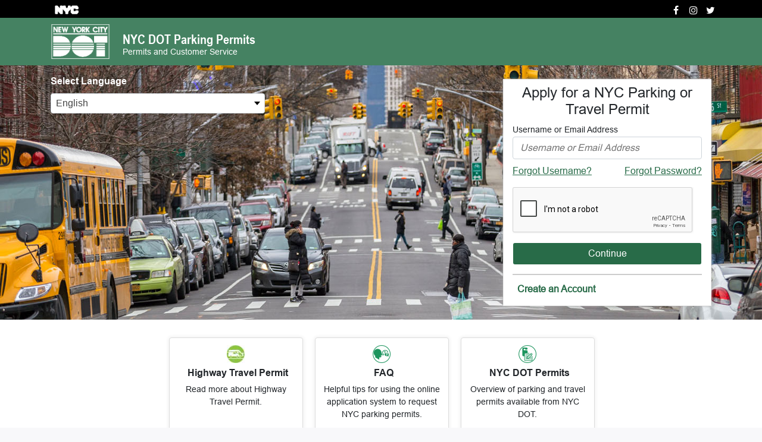

--- FILE ---
content_type: text/html; charset=UTF-8
request_url: https://parkingpermits.nyc.gov/index.php/
body_size: 9639
content:
<!DOCTYPE html>
<html lang="en" dir="ltr">
  <head>
    <meta charset="utf-8" />
<script>(function(i,s,o,g,r,a,m){i["GoogleAnalyticsObject"]=r;i[r]=i[r]||function(){(i[r].q=i[r].q||[]).push(arguments)},i[r].l=1*new Date();a=s.createElement(o),m=s.getElementsByTagName(o)[0];a.async=1;a.src=g;m.parentNode.insertBefore(a,m)})(window,document,"script","https://www.google-analytics.com/analytics.js","ga");ga("create", "UA-200297368-1", {"cookieDomain":"auto"});ga("set", "anonymizeIp", true);ga("send", "pageview");</script>
<meta name="MobileOptimized" content="width" />
<meta name="HandheldFriendly" content="true" />
<meta name="viewport" content="width=device-width, initial-scale=1, shrink-to-fit=no" />
<meta http-equiv="x-ua-compatible" content="ie=edge" />
<meta name="format-detection" content="telephone=no" />
<script src="https://www.google.com/recaptcha/api.js?hl=en" async defer></script>
<link rel="icon" href="/themes/custom/nyc_dot/favicon.ico" type="image/vnd.microsoft.icon" />

    <title>Home | NYC DOT Parking Permits</title>
    <link rel="stylesheet" media="all" href="/sites/default/files/css/css_5VH4LoIec74CefvcrFfpJaFaL0Ya-suVg4cUsHqrIoA.css" />
<link rel="stylesheet" media="all" href="/sites/default/files/css/css_OmgsVLdpbDjbOgFRUDrcg3jo4pEoCGN8yJ9kGljudnc.css" />
<link rel="stylesheet" media="print" href="/sites/default/files/css/css_Y4H_4BqmgyCtG7E7YdseTs2qvy9C34c51kBamDdgark.css" />

    <script src="/sites/default/files/js/js_QHqjxhGPGgZFwOfW92tmrVpssmC1sbO0zDG4TgLmaEI.js"></script>

    <link rel="preload" href="/themes/custom/nyc_dot/js/lib/detect.min.js" as="script">
  </head>
  <body class="layout-no-sidebars page-view-frontpage overflow-hidden path-frontpage">
    <span class="d-none unsupported-url" data-url="/supported-browsers"></span>
    <script src="/themes/custom/nyc_dot/js/lib/detect.min.js"></script>
    <script>
      var ua = detect.parse(navigator.userAgent);
      var browserFamily = ua.browser.family;
      var currentBrowser = browserFamily.toLowerCase();
      var validBrowsers = ['edge', 'chrome', 'firefox', 'safari'];
      var isValidBrowser = false;

      validBrowsers.forEach( function(browser) {
      if (currentBrowser.indexOf(browser) !== -1) {
        isValidBrowser = true;
          return;
        }
      });
      if (!isValidBrowser) {
        var url = document.querySelector('.unsupported-url').getAttribute('data-url');
        if (window.location.pathname !== url) {
          window.location = window.location.origin + url;
        }
      }
    </script>
        <div class="ajax-progress ajax-progress-fullscreen default-loader"><div class="ajax-throbber-background"></div><div class="ajax-throbber sk-cube-grid"><div class="sk-cube sk-cube1"></div><div class="sk-cube sk-cube2"></div><div class="sk-cube sk-cube3"></div><div class="sk-cube sk-cube4"></div><div class="sk-cube sk-cube5"></div><div class="sk-cube sk-cube6"></div><div class="sk-cube sk-cube7"></div><div class="sk-cube sk-cube8"></div><div class="sk-cube sk-cube9"></div></div></div>
        <a href="#main-content" class="visually-hidden focusable skip-link">
      Skip to main content
    </a>
    
      <div class="dialog-off-canvas-main-canvas" data-off-canvas-main-canvas>
    <header>
  <div class="head-top">
    <div class="container">
      <div class="head-top-left">
        <h6 class = "ml-0 pl-0"><a href="https://www1.nyc.gov/" target="_blank"><img src="/themes/custom/nyc_dot/images/Bitmap.png" alt="nyc"></a></h6>
        
      </div>
      <div class="head-top-right">
          <section class="row region region-top-header-right">
    <div class="views-element-container block block-views block-views-blocksocial-icon-menu-block-1" id="block-views-block-social-icon-menu-block-1">
  
    
      <div class="content">
      <div><div class="view view-social-icon-menu view-id-social_icon_menu view-display-id-block_1 js-view-dom-id-cf2fba5de91b0e08909f122299294b6ec74549722b47e82daf53416fdfc689b3">
  
    
      
      <div class="view-content">
      <div class="item-list">
  
  <ul>

          <li><a href="https://www.facebook.com/NYCDOT" aria-label="Facebook" target="_blank" rel="noopener noreferrer"><i class="fa fa-facebook" aria-hidden="true"></i></a></li>
          <li><a href="https://www.instagram.com/nyc_dot" aria-label="Instagram" target="_blank" rel="noopener noreferrer"><i class="fa fa-instagram" aria-hidden="true"></i></a></li>
          <li><a href="https://twitter.com/NYC_DOT" aria-label="Twitter" target="_blank" rel="noopener noreferrer"><i class="fa fa-twitter" aria-hidden="true"></i></a></li>
    
  </ul>

</div>

    </div>
  
          </div>
</div>

    </div>
  </div>

  </section>

    </div>
  </div>
</div>
  <div class="head focus-lite">
    <div class="container">
      <div class="row">
        <div class="col-xl-5 col-lg-6 col-md-7">
          <div class="head-left">
           

    
  <div class="brand-logo">
    <a href="https://www1.nyc.gov/html/dot/html/home/home.shtml" title="Home" rel="home" target="_blank">
      <img src="/themes/custom/nyc_dot/logo.png" alt="Home" width="100" height="60" />
    </a>
  </div>
<div class="head-title">
      <a href="/" title="Home" rel="home"> <h1>NYC DOT Parking Permits</h1></a>
    <span>Permits and Customer Service</span>
</div>



            <div class="mobile-menu-icon d-block d-sm-none">
              <i class="fa fa-bars" aria-hidden="true"></i>
            </div>
          </div>
        </div>
        <div class="col-xl-7 col-lg-6 col-md-5 text-right d-flex justify-content-end">
          <nav class="head-right">
            
          </nav>
          <nav class="head-right user-menu">
            
          </nav>
        </div>
      </div>
      <div class="row">
        <div class="col-md-12">
          
        </div>
      </div>
    </div>
  </div>
</header>


<div class="row-offcanvas row-offcanvas-left clearfix">
  <main class="main-content">
    <a id="main-content" tabindex="-1"></a>
    <div data-drupal-messages-fallback class="hidden"></div>
           <section class="banner">
    <div id="block-homepagebanner" class="block block-block-content block-block-content906519ed-7e3b-4911-9508-00fb9a34efe1">
  
    
      <div class="content">
      
            <div class="clearfix text-formatted field field--name-body field--type-text-with-summary field--label-hidden field__item"><picture><source media="(min-width:768px)" srcset="/sites/default/files/inline-images/banner_bg_hero_image.jpg"></source><img alt="Homepage Banner" data-entity-type="file" data-entity-uuid="ce16e704-f750-46c6-a0b7-6106e5237c36" src="/sites/default/files/inline-images/banner_bg_hero_image.jpg" /></picture></div>
      
    </div>
  </div>


            <div class="login-form-container">
                <div class="container">
                                        <div class="account-creation-form-body">
<div class="account-creation-form-body-outer">
<form class="webform-submission-form webform-submission-add-form webform-submission-user-login-form webform-submission-user-login-add-form js-webform-details-toggle webform-details-toggle" data-drupal-selector="webform-submission-user-login-add-form" novalidate="novalidate" action="/index.php/" method="post" id="webform-submission-user-login-add-form" accept-charset="UTF-8">
  
  <div class="row js-form-wrapper" data-drupal-selector="edit-container-05" id="edit-container-05"><div class="col-xl-4 offset-xl-8 col-lg-5 offset-lg-7 col-md-6 offset-md-6 js-form-wrapper" data-drupal-selector="edit-container" id="edit-container"><div class="login-form js-form-wrapper" data-drupal-selector="edit-container-01" id="edit-container-01"><div class="form-head js-form-wrapper" data-drupal-selector="edit-container-02" id="edit-container-02">









    <div id="edit-markup" class="js-form-item js-form-type-webform-markup form-type-webform-markup js-form-item-markup form-item-markup form-no-label">
         
   
            <h2>Apply for a NYC Parking or Travel Permit</h2>
                      </div>
</div>
<div class="form-field-elements js-form-wrapper" data-drupal-selector="edit-container-03" id="edit-container-03"><div class="form-group">









    <div class="js-form-item js-form-type-textfield form-type-textfield js-form-item-username-or-email-address form-item-username-or-email-address">
            <label for="edit-username-or-email-address" class="js-form-required form-required">Username or Email Address</label>
       
   
            <input autocomplete="off" data-drupal-selector="edit-username-or-email-address" type="text" id="edit-username-or-email-address" name="username_or_email_address" value="" size="60" maxlength="40" placeholder="Username or Email Address" class="form-text required form-control" required="required" aria-required="true" />

                      </div>
<div class="js-webform-states-hidden js-form-wrapper" data-drupal-states="{&quot;visible&quot;:{&quot;.webform-submission-user-login-add-form :input[name=\u0022email_verified\u0022]&quot;:{&quot;checked&quot;:true}}}">









    <div class="js-form-item js-form-type-webform-markup form-type-webform-markup js-form-item-markup-03 form-item-markup-03 form-no-label" id="edit-markup-03">
         
   
            <a href="/user/user-name">Forgot Username?</a>
                      </div>
</div><div class="js-form-wrapper" data-drupal-states="{&quot;visible&quot;:{&quot;.webform-submission-user-login-add-form :input[name=\u0022email_verified\u0022]&quot;:{&quot;unchecked&quot;:true}}}">









    <div id="edit-markup-04" class="js-form-item js-form-type-webform-markup form-type-webform-markup js-form-item-markup-04 form-item-markup-04 form-no-label">
         
   
            <a href="/user/user-name" class="float-left">Forgot Username?</a>
<a href="/user/password">Forgot Password?</a>

                      </div>
</div></div><div class="form-group form-group-password">









    <div class="js-webform-states-hidden js-form-item js-form-type-password form-type-password js-form-item-password form-item-password">
            <label for="edit-password">Password</label>
       
   
            <input autocomplete="off" data-drupal-selector="edit-password" type="password" id="edit-password" name="password" size="60" maxlength="128" placeholder="Password" class="form-text form-control" data-drupal-states="{&quot;visible&quot;:{&quot;.webform-submission-user-login-add-form :input[name=\u0022email_verified\u0022]&quot;:{&quot;checked&quot;:true}}}" />

                      </div>
<div class="js-webform-states-hidden js-form-wrapper" data-drupal-states="{&quot;visible&quot;:{&quot;.webform-submission-user-login-add-form :input[name=\u0022email_verified\u0022]&quot;:{&quot;checked&quot;:true}}}">









    <div class="js-form-item js-form-type-webform-markup form-type-webform-markup js-form-item-markup-02 form-item-markup-02 form-no-label" id="edit-markup-02">
         
   
            <a href="/user/password">Forgot Password?</a>
                      </div>
</div></div>    <div  data-drupal-selector="edit-captcha" class="captcha"><input data-drupal-selector="edit-captcha-sid" type="hidden" name="captcha_sid" value="2135902" class="form-control" />
<input data-drupal-selector="edit-captcha-token" type="hidden" name="captcha_token" value="DF89fnmNXvMBWVLEIVFMGMbYHCoueeXqV07fAUK9Pt0" class="form-control" />
<input data-drupal-selector="edit-captcha-response" type="hidden" name="captcha_response" value="Google no captcha" class="form-control" />
<div class="g-recaptcha" data-sitekey="6LdCiEobAAAAAAx1HHb8_QeXHevaV86qonKTRaTs" data-theme="light" data-type="image"></div><input data-drupal-selector="edit-captcha-cacheable" type="hidden" name="captcha_cacheable" value="1" class="form-control" />
</div>
<div class="form-group"><div data-drupal-selector="edit-actions" class="form-actions webform-actions js-form-wrapper" id="edit-actions"><button class="webform-button--submit form-control signin-btn button button--primary js-form-submit form-submit btn btn-primary" account_deactivated="Your account has been deactivated. Please contact our Customer Service at (718) 433-3100 to get more information." no_account_available="The Username/Email address you have entered cannot be found in our records. Please try again using the correct username/email address." login_failed="Username/Email Address or Password is invalid." email_not_verified="Account not activated." bad_request="Something went wrong. Please try again." password_required="Password field is required." username_required="Username or Email Address field is required." captcha_required="Captcha field is required." authentication_success="Authentication Successful." data-drupal-selector="edit-actions-submit" type="submit" id="edit-actions-submit" name="op" value="Continue">Continue</button>

</div>
</div></div>
<div class="form-foot js-form-wrapper" data-drupal-selector="edit-container-04" id="edit-container-04">









    <div id="edit-markup-01" class="js-form-item js-form-type-webform-markup form-type-webform-markup js-form-item-markup-01 form-item-markup-01 form-no-label">
         
   
            <div class="form-foot-link">
<p><a href="/create-account">Create an Account</a></p>
</div>

                      </div>
</div>

                  






  <div class="d-none js-form-item js-form-type-checkbox checkbox form-wrapper js-form-item-email-verified form-item-email-verified checkbox-wrapper form-element">
 
                <input data-drupal-selector="edit-email-verified" type="checkbox" id="edit-email-verified" name="email_verified" value="TRUE" class="form-checkbox form-check-input  checkbox-custom">
          <label  class="d-none js-form-item js-form-type-checkbox checkbox form-wrapper js-form-item-email-verified form-item-email-verified checkbox-wrapper form-element form-check-label checkbox-custom-label" for="edit-email-verified"tabindex = 0 onkeypress = keyHandler(this)>
        Email Verified
      </label>
                   
  </div>
</div>
</div>
</div>
<input autocomplete="off" data-drupal-selector="form-s3mmmthh-bdsym-b9napi23yovrivoxt0p7nyqjeneo" type="hidden" name="form_build_id" value="form-s3mmmTHh-BdSym-b9NApI23YoVrIVoxt0P7NyQJenEo" class="form-control" />
<input data-drupal-selector="edit-webform-submission-user-login-add-form" type="hidden" name="form_id" value="webform_submission_user_login_add_form" class="form-control" />


  
</form>
</div>
</div>

                                    </div>
            </div>




<div class="container">
<div class="language-switcher-language-url block block-language block-language-blocklanguage-interface" id="block-languageswitcher" role="navigation">
  
    
      <div class="content">
      <div class="custom-lang-container">
    <label for="custom-select-language" class="text-white"> Select Language </label>
    <select  class="links custom-language select-account-custom" id="custom-select-language">                          <option hreflang="en" data-drupal-link-system-path="&lt;front&gt;" class="en is-active" value="/en" selected="selected">
                <a href="/index.php/" class="language-link is-active" hreflang="en" data-drupal-link-system-path="&lt;front&gt;">English</a>
        </option>                  
        <option  hreflang="fr" data-drupal-link-system-path="&lt;front&gt;" class="fr" value="/fr">
                <a href="/index.php/fr" class="language-link" hreflang="fr" data-drupal-link-system-path="&lt;front&gt;">Français</a>
        </option>                  
        <option  hreflang="ru" data-drupal-link-system-path="&lt;front&gt;" class="ru" value="/ru">
                <a href="/index.php/ru" class="language-link" hreflang="ru" data-drupal-link-system-path="&lt;front&gt;">Русский язык</a>
        </option>                  
        <option  hreflang="ar" data-drupal-link-system-path="&lt;front&gt;" class="ar" value="/ar">
                <a href="/index.php/ar" class="language-link" hreflang="ar" data-drupal-link-system-path="&lt;front&gt;">اللبنانية</a>
        </option>                  
        <option  hreflang="ht" data-drupal-link-system-path="&lt;front&gt;" class="ht" value="/ht">
                <a href="/index.php/ht" class="language-link" hreflang="ht" data-drupal-link-system-path="&lt;front&gt;">Kreyòl ayisyen</a>
        </option>                  
        <option  hreflang="es" data-drupal-link-system-path="&lt;front&gt;" class="es" value="/es">
                <a href="/index.php/es" class="language-link" hreflang="es" data-drupal-link-system-path="&lt;front&gt;">Español</a>
        </option>                  
        <option  hreflang="bn" data-drupal-link-system-path="&lt;front&gt;" class="bn" value="/bn">
                <a href="/index.php/bn" class="language-link" hreflang="bn" data-drupal-link-system-path="&lt;front&gt;">বাংলা</a>
        </option>                  
        <option  hreflang="ko" data-drupal-link-system-path="&lt;front&gt;" class="ko" value="/ko">
                <a href="/index.php/ko" class="language-link" hreflang="ko" data-drupal-link-system-path="&lt;front&gt;">한국어, 조선말</a>
        </option>                  
        <option  hreflang="ur" data-drupal-link-system-path="&lt;front&gt;" class="ur" value="/ur">
                <a href="/index.php/ur" class="language-link" hreflang="ur" data-drupal-link-system-path="&lt;front&gt;">اردو</a>
        </option>                  
        <option  hreflang="pl" data-drupal-link-system-path="&lt;front&gt;" class="pl" value="/pl">
                <a href="/index.php/pl" class="language-link" hreflang="pl" data-drupal-link-system-path="&lt;front&gt;">polski</a>
        </option>                  
        <option  hreflang="JI" data-drupal-link-system-path="&lt;front&gt;" class="ji" value="/JI">
                <a href="/index.php/JI" class="language-link" hreflang="JI" data-drupal-link-system-path="&lt;front&gt;">ײִדיש, מאַמע לשון</a>
        </option>                  
        <option  hreflang="zh-hant" data-drupal-link-system-path="&lt;front&gt;" class="zh-hant" value="/zh-hant">
                <a href="/index.php/zh-hant" class="language-link" hreflang="zh-hant" data-drupal-link-system-path="&lt;front&gt;">Chinese, Traditional</a>
        </option></select>
    <p class="translate-note d-none">Please note the language defaults back to English once you sign in. However, instructions on certain application forms will be available in supported languages.</p>
  </div>

    </div>
  </div>
</div>

    </section>
    
          <section class="slider">
  <div class="container">
    <div class="slide-container">
      <div class="slides-wrapper">
        <div><div class="view view-carousel view-id-carousel view-display-id-slick js-view-dom-id-90b2c4372ca72283166c51be844eb12a6f55312093524edea94f79674ff24c03">
  
    
      
      <div class="view-content">
        <div data-blazy="" class="slick blazy slick--view slick--view--carousel slick--view--carousel--slick slick--skin--default slick--optionset--home-slider slick--multiple-view slick--less" id="slick-views-carousel-slick-1">
      <div id="slick-views-carousel-slick-1-slider" data-slick="{&quot;autoplay&quot;:true,&quot;autoplaySpeed&quot;:2500,&quot;dots&quot;:true,&quot;lazyLoad&quot;:&quot;blazy&quot;,&quot;slidesToShow&quot;:3,&quot;slidesToScroll&quot;:3,&quot;responsive&quot;:[{&quot;breakpoint&quot;:767,&quot;settings&quot;:{&quot;autoplay&quot;:true,&quot;pauseOnHover&quot;:false,&quot;pauseOnFocus&quot;:false,&quot;autoplaySpeed&quot;:2500,&quot;centerMode&quot;:true,&quot;infinite&quot;:false,&quot;swipe&quot;:false,&quot;touchMove&quot;:false,&quot;waitForAnimate&quot;:false}}]}" class="slick__slider">
  
      
  <div class="slick__slide slide slide--0 slide--text">
  <div class="slide__content">
  
            
        <div class="slide__caption">
          
          
          
          
                      <div class="slide__link">   <div class="card text-center">
                                            <div>
                                                <div class="content">
  <img src="/sites/default/files/styles/icon_30_30_/public/carousel-icon/HTP_1.png?itok=2IM0_2ti" width="30" height="30" alt="HTP icon" loading="lazy" class="image-style-icon-30-30-" />



<div class="card-title">Highway Travel Permit</div>
<p>Read more about Highway Travel Permit.
</p>

<div class="card-btn"><a href="/node/872">Learn More</a></div>
</div>
</div>
</div></div>
          
                  </div>

            
  </div>  </div>

  <div class="slick__slide slide slide--1 slide--text">
  <div class="slide__content">
  
            
        <div class="slide__caption">
          
          
          
          
                      <div class="slide__link">   <div class="card text-center">
                                            <div>
                                                <div class="content">
  <img src="/sites/default/files/styles/icon_30_30_/public/carousel-icon/FAQ_0.png?itok=X1_Va9gC" width="30" height="30" alt="FAQ icon" loading="lazy" class="image-style-icon-30-30-" />



<div class="card-title">FAQ</div>
<p>Helpful tips for using the online application system to request NYC parking permits.
</p>

<div class="card-btn"><a href="/node/874">Learn More</a></div>
</div>
</div>
</div></div>
          
                  </div>

            
  </div>  </div>

  <div class="slick__slide slide slide--2 slide--text">
  <div class="slide__content">
  
            
        <div class="slide__caption">
          
          
          
          
                      <div class="slide__link">   <div class="card text-center">
                                            <div>
                                                <div class="content">
  <img src="/sites/default/files/styles/icon_30_30_/public/carousel-icon/Brief%20description.png?itok=4rQH7LqF" width="30" height="30" alt="NYC DOT Permits icon" loading="lazy" class="image-style-icon-30-30-" />



<div class="card-title">NYC DOT Permits</div>
<p>Overview of parking and travel permits available from NYC DOT.
</p>

<div class="card-btn"><a href="/node/876">Learn More</a></div>
</div>
</div>
</div></div>
          
                  </div>

            
  </div>  </div>

  
      </div>
          <nav role="navigation" class="slick__arrow">
        <button type="button" data-role="none" class="slick-prev" aria-label="Previous" tabindex="0">Previous</button>
                <button type="button" data-role="none" class="slick-next" aria-label="Next" tabindex="0">Next</button>
      </nav>
      </div>


    </div>
  
          </div>
</div>

      </div>
    </div>
  </div>
</section>
 <section class="home-tab tab-container" id="wrapper">
  <div class="tabbed-content">
    <nav class="tab-header tabs">
      <div class="container">
        <ul>
                    <li class="section-individual">
            <a href=#section-individual class="active" data-title="For Individuals">Individual Permits- People with Disabilities</a>
          </li>
                    <li class="section-agency">
            <a href=#section-agency class="" data-title="For Government Agencies">Government Permits</a>
          </li>
                    <li class="section-organization">
            <a href=#section-organization class="" data-title="For External Organizations">Organization Permits</a>
          </li>
                  </ul>
      </div>
    </nav>
    <div class="tab-content">
      <div><div class="container view view-permit-landing-page view-id-permit_landing_page view-display-id-block_1 js-view-dom-id-71dac8f008e42352c850dc266e88ca15c8e6405d29e3a03ef503a71aa931271a">
  
    
      
      <div class="view-content">
      <section id="section-individual" class="item home_tab_content" data-title="individual">
  <div class="item-content">
    <div class="row">
                    <div  class="col-lg-3 col-md-4">
        <div class="card text-center">
                                            <div class="card-body">
                                                <div class="content">
                                                     <a href="/node/1099"><img src="/sites/default/files/styles/icon_40_50/public/permit-icon/Disability.png?itok=HvflNCVH" width="40" height="50" alt="PPPD" loading="lazy" class="image-style-icon-40-50" />

</a>
 
                                                    <div class="card-title"><a href="/node/1099" hreflang="en">NY State Permit Blue/Red Hangtag</a> </div>
                                                   <span>Issued to people with ambulatory disabilities to park in International… </span>
                                                    <a href="/node/1099" class="card-btn">Learn more</a>
                                                </div>
                                            </div>
                                        </div>
      </div>
                    <div  class="col-lg-3 col-md-4">
        <div class="card text-center">
                                            <div class="card-body">
                                                <div class="content">
                                                     <a href="/node/1100"><img src="/sites/default/files/styles/icon_40_50/public/permit-icon/Teal%20disabiltiy%20icon.png?itok=zvk2vHrH" width="40" height="50" alt="NYC Parking Permit for People with Disabilities" loading="lazy" class="image-style-icon-40-50" />

</a>
 
                                                    <div class="card-title"><a href="/node/1100" hreflang="en">NYC Parking Permit for People with Disabilities</a> </div>
                                                   <span>Issued to people having a permanent disability seriously impairing… </span>
                                                    <a href="/node/1100" class="card-btn">Learn more</a>
                                                </div>
                                            </div>
                                        </div>
      </div>
          </div>
  </div>
</section>
<section id="section-agency" class="item home_tab_content" data-title="agency">
  <div class="item-content">
    <div class="row">
                    <div  class="col-lg-3 col-md-4">
        <div class="card text-center">
                                            <div class="card-body">
                                                <div class="content">
                                                     <a href="/permit/156"><img src="/sites/default/files/styles/icon_40_50/public/permit-icon/AgencyAuthorized.png?itok=Ph5k2DOr" width="40" height="50" alt="Agency Authorized Parking Permit " loading="lazy" class="image-style-icon-40-50" />

</a>
 
                                                    <div class="card-title"><a href="/permit/156" hreflang="en">Agency Authorized Parking Permit </a> (AAOSP)</div>
                                                   <span>Issued to government employees and private school at private school… </span>
                                                    <a href="/permit/156" class="card-btn">Learn more</a>
                                                </div>
                                            </div>
                                        </div>
      </div>
                    <div  class="col-lg-3 col-md-4">
        <div class="card text-center">
                                            <div class="card-body">
                                                <div class="content">
                                                     <a href="/node/1101"><img src="/sites/default/files/styles/icon_40_50/public/permit-icon/ABPP.png?itok=NEzJWHPi" width="40" height="50" alt="Agency Business Parking Permit" loading="lazy" class="image-style-icon-40-50" />

</a>
 
                                                    <div class="card-title"><a href="/node/1101" hreflang="en">Agency Business Parking Permit (ABPP)</a> </div>
                                                   <span>Issued to government employees on official business to park for up to 3… </span>
                                                    <a href="/node/1101" class="card-btn">Learn more</a>
                                                </div>
                                            </div>
                                        </div>
      </div>
                    <div  class="col-lg-3 col-md-4">
        <div class="card text-center">
                                            <div class="card-body">
                                                <div class="content">
                                                     <a href="/node/1102"><img src="/sites/default/files/styles/icon_40_50/public/permit-icon/CAPP.png?itok=jwY4U-Wp" width="40" height="50" alt="Citywide Agency Parking Permit " loading="lazy" class="image-style-icon-40-50" />

</a>
 
                                                    <div class="card-title"><a href="/node/1102" hreflang="en">Citywide Agency Parking Permit (CAPP)</a> </div>
                                                   <span>Permit issued to Government Agency heads and officials.
 </span>
                                                    <a href="/node/1102" class="card-btn">Learn more</a>
                                                </div>
                                            </div>
                                        </div>
      </div>
          </div>
  </div>
</section>
<section id="section-organization" class="item home_tab_content" data-title="organization">
  <div class="item-content">
    <div class="row">
                    <div  class="col-lg-3 col-md-4">
        <div class="card text-center">
                                            <div class="card-body">
                                                <div class="content">
                                                     <a href="/permit/149"><img src="/sites/default/files/styles/icon_40_50/public/permit-icon/highway%20Travel%20permit.png?itok=eLxV0fGp" width="40" height="50" alt="HTP" loading="lazy" class="image-style-icon-40-50" />

</a>
 
                                                    <div class="card-title"><a href="/permit/149" hreflang="en">Highway Travel Permit </a> </div>
                                                   <span>Allows construction or transit vehicles on weight-restricted sections of… </span>
                                                    <a href="/permit/149" class="card-btn">Learn more</a>
                                                </div>
                                            </div>
                                        </div>
      </div>
                    <div  class="col-lg-3 col-md-4">
        <div class="card text-center">
                                            <div class="card-body">
                                                <div class="content">
                                                     <a href="/permit/150"><img src="/sites/default/files/styles/icon_40_50/public/permit-icon/9-11.png?itok=KWbIHi6K" width="40" height="50" alt="911 Bus Parking Permit" loading="lazy" class="image-style-icon-40-50" />

</a>
 
                                                    <div class="card-title"><a href="/permit/150" hreflang="en">9/11 Bus Parking Permit</a> </div>
                                                   <span>Issued to tour bus operators to park in Lower Manhattan for the 9/11… </span>
                                                    <a href="/permit/150" class="card-btn">Learn more</a>
                                                </div>
                                            </div>
                                        </div>
      </div>
                    <div  class="col-lg-3 col-md-4">
        <div class="card text-center">
                                            <div class="card-body">
                                                <div class="content">
                                                     <a href="/permit/151"><img src="/sites/default/files/styles/icon_40_50/public/permit-icon/Clergy.png?itok=0-r3aQvJ" width="40" height="50" alt="Clergy Parking Permit" loading="lazy" class="image-style-icon-40-50" />

</a>
 
                                                    <div class="card-title"><a href="/permit/151" hreflang="en">Clergy Parking Permit</a> </div>
                                                   <span>Issued to members of the clergy to allow parking while conducting… </span>
                                                    <a href="/permit/151" class="card-btn">Learn more</a>
                                                </div>
                                            </div>
                                        </div>
      </div>
                    <div  class="col-lg-3 col-md-4">
        <div class="card text-center">
                                            <div class="card-body">
                                                <div class="content">
                                                     <a href="/permit/152"><img src="/sites/default/files/styles/icon_40_50/public/permit-icon/AOSPP%20pink%20heart%20icon.png?itok=x9JNVROj" width="40" height="50" alt="Annual On Street Parking Permit" loading="lazy" class="image-style-icon-40-50" />

</a>
 
                                                    <div class="card-title"><a href="/permit/152" hreflang="en">Annual On Street Parking Permit (AOSPP)</a> </div>
                                                   <span>Issued to not-for-profit organizations to allow parking while conducting… </span>
                                                    <a href="/permit/152" class="card-btn">Learn more</a>
                                                </div>
                                            </div>
                                        </div>
      </div>
                    <div  class="col-lg-3 col-md-4">
        <div class="card text-center">
                                            <div class="card-body">
                                                <div class="content">
                                                     <a href="/permit/153"><img src="/sites/default/files/styles/icon_40_50/public/permit-icon/1time%20Permit.png?itok=Gax2Z7wp" width="40" height="50" alt="Single Use On Street Permit" loading="lazy" class="image-style-icon-40-50" />

</a>
 
                                                    <div class="card-title"><a href="/permit/153" hreflang="en">Single Use On Street Permit</a> </div>
                                                   <span>Issued for specific purposes in designated parking zones for limited… </span>
                                                    <a href="/permit/153" class="card-btn">Learn more</a>
                                                </div>
                                            </div>
                                        </div>
      </div>
                    <div  class="col-lg-3 col-md-4">
        <div class="card text-center">
                                            <div class="card-body">
                                                <div class="content">
                                                     <a href="/permit/154"><img src="/sites/default/files/styles/icon_40_50/public/permit-icon/Trinity%20permit.png?itok=Xi6X5PjZ" width="40" height="50" alt="Street Travel Permit" loading="lazy" class="image-style-icon-40-50" />

</a>
 
                                                    <div class="card-title"><a href="/permit/154" hreflang="en">Street Travel Permit</a> </div>
                                                   <span>Allows approved vehicles to access the Church Street Busway.
 </span>
                                                    <a href="/permit/154" class="card-btn">Learn more</a>
                                                </div>
                                            </div>
                                        </div>
      </div>
                    <div  class="col-lg-3 col-md-4">
        <div class="card text-center">
                                            <div class="card-body">
                                                <div class="content">
                                                     <a href="/permit/155"><img src="/sites/default/files/styles/icon_40_50/public/permit-icon/PurpleHOVicon.png?itok=0BaW8a-R" width="40" height="50" alt="Express Lane Travel Permit" loading="lazy" class="image-style-icon-40-50" />

</a>
 
                                                    <div class="card-title"><a href="/permit/155" hreflang="en">Express Lane Travel Permit </a> </div>
                                                   <span>Issued to not-for-profits and other businesses to use HOV lanes on the LIE… </span>
                                                    <a href="/permit/155" class="card-btn">Learn more</a>
                                                </div>
                                            </div>
                                        </div>
      </div>
                    <div  class="col-lg-3 col-md-4">
        <div class="card text-center">
                                            <div class="card-body">
                                                <div class="content">
                                                     <a href="/permit/158"><img src="/sites/default/files/styles/icon_40_50/public/permit-icon/NYSBlue.png?itok=FJdOfLfp" width="40" height="50" alt="NY State Permit for Organizations- Blue Hangtag" loading="lazy" class="image-style-icon-40-50" />

</a>
 
                                                    <div class="card-title"><a href="/permit/158" hreflang="en">NY State Permit for Organizations- Blue Hangtag</a> </div>
                                                   <span>Issued to organizations funded by NYC DFTA that transport older adults and… </span>
                                                    <a href="/permit/158" class="card-btn">Learn more</a>
                                                </div>
                                            </div>
                                        </div>
      </div>
          </div>
  </div>
</section>

    </div>
  
          </div>
</div>

    </div>
  </div>
</section>
<div class="views-element-container"><div class="view view-frontpage view-id-frontpage view-display-id-page_1 js-view-dom-id-2e61f184708a9216163c3731c8cc03f66d60c7e11a99c0fa16aede69a339cd7a">
  
    
      
  
      
          </div>
</div>


  </main>
    </div>

<footer>
      <div class="footer-top">
      <div class="container">
        
      </div>
    </div>
    <div class="footer-last">
    <div class="row">
      <div class="col-md-4 text-left order-last order-sm-first">
        <div class="foot-left">
            <section class="row region region-footer-second">
    <div id="block-copywrite" class="block block-block-content block-block-contenteccd6487-b268-41ce-965f-9a5bfb8d9ba4">
  
    
      <div class="content">
      
            <div class="clearfix text-formatted field field--name-body field--type-text-with-summary field--label-hidden field__item"><div class="foot-left">
<p>Copyright 2019 The City of New York</p>
</div>
</div>
      
    </div>
  </div>

  </section>

        </div>
      </div>
      <div class="col-md-8 text-right order-first order-sm-last">
        <div class="foot-right">
            <section class="row region region-footer-third">
    <nav role="navigation" aria-labelledby="block-useraccountmenu-menu" id="block-useraccountmenu" class="block block-menu navigation menu--account">
            
  <h2 class="sr-only" id="block-useraccountmenu-menu">User account menu</h2>
  

        
              <ul block="block-useraccountmenu" class="clearfix nav">
                      <li><a href="/contactus" class="nav-link" data-drupal-link-system-path="node/1098">Contact Us</a></li>
                      <li><a href="https://www1.nyc.gov/home/privacy-policy.page" class="nav-link">Privacy Policy</a></li>
                      <li><a href="https://www1.nyc.gov/home/terms-of-use.page" class="nav-link">Terms of Use</a></li>
            </ul>
      


  </nav>

  </section>

        </div>
      </div>
    </div>
  </div>
</footer>

  </div>

    
    <script type="application/json" data-drupal-selector="drupal-settings-json">{"path":{"baseUrl":"\/index.php\/","scriptPath":null,"pathPrefix":"","currentPath":"home","currentPathIsAdmin":false,"isFront":true,"currentLanguage":"en"},"pluralDelimiter":"\u0003","suppressDeprecationErrors":true,"ajaxPageState":{"libraries":"ajax_loader\/ajax_loader.throbber,apa\/apa.ajax_loader,blazy\/bio.ajax,bootstrap_barrio\/global-styling,bootstrap_barrio\/links,captcha\/base,core\/drupal.states,google_analytics\/google_analytics,nyc_dot\/bootstrap,nyc_dot\/global-styling,nyc_group\/nyc_group,slick\/slick.css,slick\/slick.load,slick\/slick.main.default,slick\/slick.theme,system\/base,views\/views.ajax,views\/views.module,webform\/webform.element.details.save,webform\/webform.element.details.toggle,webform\/webform.element.message,webform\/webform.form","theme":"nyc_dot","theme_token":null},"ajaxTrustedUrl":{"form_action_p_pvdeGsVG5zNF_XLGPTvYSKCf43t8qZYSwcfZl2uzM":true},"ajaxLoader":{"markup":"\u003Cdiv class=\u0022ajax-throbber-background\u0022\u003E\u003C\/div\u003E\n            \u003Cdiv class=\u0022ajax-throbber sk-cube-grid\u0022\u003E\n              \u003Cdiv class=\u0022sk-cube sk-cube1\u0022\u003E\u003C\/div\u003E\n              \u003Cdiv class=\u0022sk-cube sk-cube2\u0022\u003E\u003C\/div\u003E\n              \u003Cdiv class=\u0022sk-cube sk-cube3\u0022\u003E\u003C\/div\u003E\n              \u003Cdiv class=\u0022sk-cube sk-cube4\u0022\u003E\u003C\/div\u003E\n              \u003Cdiv class=\u0022sk-cube sk-cube5\u0022\u003E\u003C\/div\u003E\n              \u003Cdiv class=\u0022sk-cube sk-cube6\u0022\u003E\u003C\/div\u003E\n              \u003Cdiv class=\u0022sk-cube sk-cube7\u0022\u003E\u003C\/div\u003E\n              \u003Cdiv class=\u0022sk-cube sk-cube8\u0022\u003E\u003C\/div\u003E\n              \u003Cdiv class=\u0022sk-cube sk-cube9\u0022\u003E\u003C\/div\u003E\n            \u003C\/div\u003E","hideAjaxMessage":true,"alwaysFullscreen":true,"throbberPosition":"body"},"google_analytics":{"trackOutbound":true,"trackMailto":true,"trackDownload":true,"trackDownloadExtensions":"7z|aac|arc|arj|asf|asx|avi|bin|csv|doc(x|m)?|dot(x|m)?|exe|flv|gif|gz|gzip|hqx|jar|jpe?g|js|mp(2|3|4|e?g)|mov(ie)?|msi|msp|pdf|phps|png|ppt(x|m)?|pot(x|m)?|pps(x|m)?|ppam|sld(x|m)?|thmx|qtm?|ra(m|r)?|sea|sit|tar|tgz|torrent|txt|wav|wma|wmv|wpd|xls(x|m|b)?|xlt(x|m)|xlam|xml|z|zip"},"views":{"ajax_path":"\/views\/ajax","ajaxViews":{"views_dom_id:71dac8f008e42352c850dc266e88ca15c8e6405d29e3a03ef503a71aa931271a":{"view_name":"permit_landing_page","view_display_id":"block_1","view_args":"","view_path":"\/home","view_base_path":null,"view_dom_id":"71dac8f008e42352c850dc266e88ca15c8e6405d29e3a03ef503a71aa931271a","pager_element":0},"views_dom_id:90b2c4372ca72283166c51be844eb12a6f55312093524edea94f79674ff24c03":{"view_name":"carousel","view_display_id":"slick","view_args":"","view_path":"\/home","view_base_path":null,"view_dom_id":"90b2c4372ca72283166c51be844eb12a6f55312093524edea94f79674ff24c03","pager_element":0}}},"blazy":null,"blazyIo":{"enabled":false,"disconnect":false,"rootMargin":"0px","threshold":[0]},"slick":{"accessibility":true,"adaptiveHeight":false,"autoplay":false,"pauseOnHover":true,"pauseOnDotsHover":false,"pauseOnFocus":true,"autoplaySpeed":3000,"arrows":true,"downArrow":false,"downArrowTarget":"","downArrowOffset":0,"centerMode":false,"centerPadding":"50px","dots":false,"dotsClass":"slick-dots","draggable":true,"fade":false,"focusOnSelect":false,"infinite":true,"initialSlide":0,"lazyLoad":"ondemand","mouseWheel":false,"randomize":false,"rtl":false,"rows":1,"slidesPerRow":1,"slide":"","slidesToShow":1,"slidesToScroll":1,"speed":500,"swipe":true,"swipeToSlide":false,"edgeFriction":0.35,"touchMove":true,"touchThreshold":5,"useCSS":true,"cssEase":"ease","cssEaseBezier":"","cssEaseOverride":"","useTransform":true,"easing":"linear","variableWidth":false,"vertical":false,"verticalSwiping":false,"waitForAnimate":true},"user":{"uid":0,"permissionsHash":"005997cbbbfe6af97de1b8dfd94ef01963bb5eeec0ebe298848c5d2fee78dcf5"}}</script>
<script src="/sites/default/files/js/js_4ExfAnb2CD8bwXrxSGQeWABiZBx2VggdbFZAPPvBdGo.js"></script>

  </body>
</html>


--- FILE ---
content_type: text/html; charset=utf-8
request_url: https://www.google.com/recaptcha/api2/anchor?ar=1&k=6LdCiEobAAAAAAx1HHb8_QeXHevaV86qonKTRaTs&co=aHR0cHM6Ly9wYXJraW5ncGVybWl0cy5ueWMuZ292OjQ0Mw..&hl=en&type=image&v=PoyoqOPhxBO7pBk68S4YbpHZ&theme=light&size=normal&anchor-ms=20000&execute-ms=30000&cb=u0w66gs42lc6
body_size: 49395
content:
<!DOCTYPE HTML><html dir="ltr" lang="en"><head><meta http-equiv="Content-Type" content="text/html; charset=UTF-8">
<meta http-equiv="X-UA-Compatible" content="IE=edge">
<title>reCAPTCHA</title>
<style type="text/css">
/* cyrillic-ext */
@font-face {
  font-family: 'Roboto';
  font-style: normal;
  font-weight: 400;
  font-stretch: 100%;
  src: url(//fonts.gstatic.com/s/roboto/v48/KFO7CnqEu92Fr1ME7kSn66aGLdTylUAMa3GUBHMdazTgWw.woff2) format('woff2');
  unicode-range: U+0460-052F, U+1C80-1C8A, U+20B4, U+2DE0-2DFF, U+A640-A69F, U+FE2E-FE2F;
}
/* cyrillic */
@font-face {
  font-family: 'Roboto';
  font-style: normal;
  font-weight: 400;
  font-stretch: 100%;
  src: url(//fonts.gstatic.com/s/roboto/v48/KFO7CnqEu92Fr1ME7kSn66aGLdTylUAMa3iUBHMdazTgWw.woff2) format('woff2');
  unicode-range: U+0301, U+0400-045F, U+0490-0491, U+04B0-04B1, U+2116;
}
/* greek-ext */
@font-face {
  font-family: 'Roboto';
  font-style: normal;
  font-weight: 400;
  font-stretch: 100%;
  src: url(//fonts.gstatic.com/s/roboto/v48/KFO7CnqEu92Fr1ME7kSn66aGLdTylUAMa3CUBHMdazTgWw.woff2) format('woff2');
  unicode-range: U+1F00-1FFF;
}
/* greek */
@font-face {
  font-family: 'Roboto';
  font-style: normal;
  font-weight: 400;
  font-stretch: 100%;
  src: url(//fonts.gstatic.com/s/roboto/v48/KFO7CnqEu92Fr1ME7kSn66aGLdTylUAMa3-UBHMdazTgWw.woff2) format('woff2');
  unicode-range: U+0370-0377, U+037A-037F, U+0384-038A, U+038C, U+038E-03A1, U+03A3-03FF;
}
/* math */
@font-face {
  font-family: 'Roboto';
  font-style: normal;
  font-weight: 400;
  font-stretch: 100%;
  src: url(//fonts.gstatic.com/s/roboto/v48/KFO7CnqEu92Fr1ME7kSn66aGLdTylUAMawCUBHMdazTgWw.woff2) format('woff2');
  unicode-range: U+0302-0303, U+0305, U+0307-0308, U+0310, U+0312, U+0315, U+031A, U+0326-0327, U+032C, U+032F-0330, U+0332-0333, U+0338, U+033A, U+0346, U+034D, U+0391-03A1, U+03A3-03A9, U+03B1-03C9, U+03D1, U+03D5-03D6, U+03F0-03F1, U+03F4-03F5, U+2016-2017, U+2034-2038, U+203C, U+2040, U+2043, U+2047, U+2050, U+2057, U+205F, U+2070-2071, U+2074-208E, U+2090-209C, U+20D0-20DC, U+20E1, U+20E5-20EF, U+2100-2112, U+2114-2115, U+2117-2121, U+2123-214F, U+2190, U+2192, U+2194-21AE, U+21B0-21E5, U+21F1-21F2, U+21F4-2211, U+2213-2214, U+2216-22FF, U+2308-230B, U+2310, U+2319, U+231C-2321, U+2336-237A, U+237C, U+2395, U+239B-23B7, U+23D0, U+23DC-23E1, U+2474-2475, U+25AF, U+25B3, U+25B7, U+25BD, U+25C1, U+25CA, U+25CC, U+25FB, U+266D-266F, U+27C0-27FF, U+2900-2AFF, U+2B0E-2B11, U+2B30-2B4C, U+2BFE, U+3030, U+FF5B, U+FF5D, U+1D400-1D7FF, U+1EE00-1EEFF;
}
/* symbols */
@font-face {
  font-family: 'Roboto';
  font-style: normal;
  font-weight: 400;
  font-stretch: 100%;
  src: url(//fonts.gstatic.com/s/roboto/v48/KFO7CnqEu92Fr1ME7kSn66aGLdTylUAMaxKUBHMdazTgWw.woff2) format('woff2');
  unicode-range: U+0001-000C, U+000E-001F, U+007F-009F, U+20DD-20E0, U+20E2-20E4, U+2150-218F, U+2190, U+2192, U+2194-2199, U+21AF, U+21E6-21F0, U+21F3, U+2218-2219, U+2299, U+22C4-22C6, U+2300-243F, U+2440-244A, U+2460-24FF, U+25A0-27BF, U+2800-28FF, U+2921-2922, U+2981, U+29BF, U+29EB, U+2B00-2BFF, U+4DC0-4DFF, U+FFF9-FFFB, U+10140-1018E, U+10190-1019C, U+101A0, U+101D0-101FD, U+102E0-102FB, U+10E60-10E7E, U+1D2C0-1D2D3, U+1D2E0-1D37F, U+1F000-1F0FF, U+1F100-1F1AD, U+1F1E6-1F1FF, U+1F30D-1F30F, U+1F315, U+1F31C, U+1F31E, U+1F320-1F32C, U+1F336, U+1F378, U+1F37D, U+1F382, U+1F393-1F39F, U+1F3A7-1F3A8, U+1F3AC-1F3AF, U+1F3C2, U+1F3C4-1F3C6, U+1F3CA-1F3CE, U+1F3D4-1F3E0, U+1F3ED, U+1F3F1-1F3F3, U+1F3F5-1F3F7, U+1F408, U+1F415, U+1F41F, U+1F426, U+1F43F, U+1F441-1F442, U+1F444, U+1F446-1F449, U+1F44C-1F44E, U+1F453, U+1F46A, U+1F47D, U+1F4A3, U+1F4B0, U+1F4B3, U+1F4B9, U+1F4BB, U+1F4BF, U+1F4C8-1F4CB, U+1F4D6, U+1F4DA, U+1F4DF, U+1F4E3-1F4E6, U+1F4EA-1F4ED, U+1F4F7, U+1F4F9-1F4FB, U+1F4FD-1F4FE, U+1F503, U+1F507-1F50B, U+1F50D, U+1F512-1F513, U+1F53E-1F54A, U+1F54F-1F5FA, U+1F610, U+1F650-1F67F, U+1F687, U+1F68D, U+1F691, U+1F694, U+1F698, U+1F6AD, U+1F6B2, U+1F6B9-1F6BA, U+1F6BC, U+1F6C6-1F6CF, U+1F6D3-1F6D7, U+1F6E0-1F6EA, U+1F6F0-1F6F3, U+1F6F7-1F6FC, U+1F700-1F7FF, U+1F800-1F80B, U+1F810-1F847, U+1F850-1F859, U+1F860-1F887, U+1F890-1F8AD, U+1F8B0-1F8BB, U+1F8C0-1F8C1, U+1F900-1F90B, U+1F93B, U+1F946, U+1F984, U+1F996, U+1F9E9, U+1FA00-1FA6F, U+1FA70-1FA7C, U+1FA80-1FA89, U+1FA8F-1FAC6, U+1FACE-1FADC, U+1FADF-1FAE9, U+1FAF0-1FAF8, U+1FB00-1FBFF;
}
/* vietnamese */
@font-face {
  font-family: 'Roboto';
  font-style: normal;
  font-weight: 400;
  font-stretch: 100%;
  src: url(//fonts.gstatic.com/s/roboto/v48/KFO7CnqEu92Fr1ME7kSn66aGLdTylUAMa3OUBHMdazTgWw.woff2) format('woff2');
  unicode-range: U+0102-0103, U+0110-0111, U+0128-0129, U+0168-0169, U+01A0-01A1, U+01AF-01B0, U+0300-0301, U+0303-0304, U+0308-0309, U+0323, U+0329, U+1EA0-1EF9, U+20AB;
}
/* latin-ext */
@font-face {
  font-family: 'Roboto';
  font-style: normal;
  font-weight: 400;
  font-stretch: 100%;
  src: url(//fonts.gstatic.com/s/roboto/v48/KFO7CnqEu92Fr1ME7kSn66aGLdTylUAMa3KUBHMdazTgWw.woff2) format('woff2');
  unicode-range: U+0100-02BA, U+02BD-02C5, U+02C7-02CC, U+02CE-02D7, U+02DD-02FF, U+0304, U+0308, U+0329, U+1D00-1DBF, U+1E00-1E9F, U+1EF2-1EFF, U+2020, U+20A0-20AB, U+20AD-20C0, U+2113, U+2C60-2C7F, U+A720-A7FF;
}
/* latin */
@font-face {
  font-family: 'Roboto';
  font-style: normal;
  font-weight: 400;
  font-stretch: 100%;
  src: url(//fonts.gstatic.com/s/roboto/v48/KFO7CnqEu92Fr1ME7kSn66aGLdTylUAMa3yUBHMdazQ.woff2) format('woff2');
  unicode-range: U+0000-00FF, U+0131, U+0152-0153, U+02BB-02BC, U+02C6, U+02DA, U+02DC, U+0304, U+0308, U+0329, U+2000-206F, U+20AC, U+2122, U+2191, U+2193, U+2212, U+2215, U+FEFF, U+FFFD;
}
/* cyrillic-ext */
@font-face {
  font-family: 'Roboto';
  font-style: normal;
  font-weight: 500;
  font-stretch: 100%;
  src: url(//fonts.gstatic.com/s/roboto/v48/KFO7CnqEu92Fr1ME7kSn66aGLdTylUAMa3GUBHMdazTgWw.woff2) format('woff2');
  unicode-range: U+0460-052F, U+1C80-1C8A, U+20B4, U+2DE0-2DFF, U+A640-A69F, U+FE2E-FE2F;
}
/* cyrillic */
@font-face {
  font-family: 'Roboto';
  font-style: normal;
  font-weight: 500;
  font-stretch: 100%;
  src: url(//fonts.gstatic.com/s/roboto/v48/KFO7CnqEu92Fr1ME7kSn66aGLdTylUAMa3iUBHMdazTgWw.woff2) format('woff2');
  unicode-range: U+0301, U+0400-045F, U+0490-0491, U+04B0-04B1, U+2116;
}
/* greek-ext */
@font-face {
  font-family: 'Roboto';
  font-style: normal;
  font-weight: 500;
  font-stretch: 100%;
  src: url(//fonts.gstatic.com/s/roboto/v48/KFO7CnqEu92Fr1ME7kSn66aGLdTylUAMa3CUBHMdazTgWw.woff2) format('woff2');
  unicode-range: U+1F00-1FFF;
}
/* greek */
@font-face {
  font-family: 'Roboto';
  font-style: normal;
  font-weight: 500;
  font-stretch: 100%;
  src: url(//fonts.gstatic.com/s/roboto/v48/KFO7CnqEu92Fr1ME7kSn66aGLdTylUAMa3-UBHMdazTgWw.woff2) format('woff2');
  unicode-range: U+0370-0377, U+037A-037F, U+0384-038A, U+038C, U+038E-03A1, U+03A3-03FF;
}
/* math */
@font-face {
  font-family: 'Roboto';
  font-style: normal;
  font-weight: 500;
  font-stretch: 100%;
  src: url(//fonts.gstatic.com/s/roboto/v48/KFO7CnqEu92Fr1ME7kSn66aGLdTylUAMawCUBHMdazTgWw.woff2) format('woff2');
  unicode-range: U+0302-0303, U+0305, U+0307-0308, U+0310, U+0312, U+0315, U+031A, U+0326-0327, U+032C, U+032F-0330, U+0332-0333, U+0338, U+033A, U+0346, U+034D, U+0391-03A1, U+03A3-03A9, U+03B1-03C9, U+03D1, U+03D5-03D6, U+03F0-03F1, U+03F4-03F5, U+2016-2017, U+2034-2038, U+203C, U+2040, U+2043, U+2047, U+2050, U+2057, U+205F, U+2070-2071, U+2074-208E, U+2090-209C, U+20D0-20DC, U+20E1, U+20E5-20EF, U+2100-2112, U+2114-2115, U+2117-2121, U+2123-214F, U+2190, U+2192, U+2194-21AE, U+21B0-21E5, U+21F1-21F2, U+21F4-2211, U+2213-2214, U+2216-22FF, U+2308-230B, U+2310, U+2319, U+231C-2321, U+2336-237A, U+237C, U+2395, U+239B-23B7, U+23D0, U+23DC-23E1, U+2474-2475, U+25AF, U+25B3, U+25B7, U+25BD, U+25C1, U+25CA, U+25CC, U+25FB, U+266D-266F, U+27C0-27FF, U+2900-2AFF, U+2B0E-2B11, U+2B30-2B4C, U+2BFE, U+3030, U+FF5B, U+FF5D, U+1D400-1D7FF, U+1EE00-1EEFF;
}
/* symbols */
@font-face {
  font-family: 'Roboto';
  font-style: normal;
  font-weight: 500;
  font-stretch: 100%;
  src: url(//fonts.gstatic.com/s/roboto/v48/KFO7CnqEu92Fr1ME7kSn66aGLdTylUAMaxKUBHMdazTgWw.woff2) format('woff2');
  unicode-range: U+0001-000C, U+000E-001F, U+007F-009F, U+20DD-20E0, U+20E2-20E4, U+2150-218F, U+2190, U+2192, U+2194-2199, U+21AF, U+21E6-21F0, U+21F3, U+2218-2219, U+2299, U+22C4-22C6, U+2300-243F, U+2440-244A, U+2460-24FF, U+25A0-27BF, U+2800-28FF, U+2921-2922, U+2981, U+29BF, U+29EB, U+2B00-2BFF, U+4DC0-4DFF, U+FFF9-FFFB, U+10140-1018E, U+10190-1019C, U+101A0, U+101D0-101FD, U+102E0-102FB, U+10E60-10E7E, U+1D2C0-1D2D3, U+1D2E0-1D37F, U+1F000-1F0FF, U+1F100-1F1AD, U+1F1E6-1F1FF, U+1F30D-1F30F, U+1F315, U+1F31C, U+1F31E, U+1F320-1F32C, U+1F336, U+1F378, U+1F37D, U+1F382, U+1F393-1F39F, U+1F3A7-1F3A8, U+1F3AC-1F3AF, U+1F3C2, U+1F3C4-1F3C6, U+1F3CA-1F3CE, U+1F3D4-1F3E0, U+1F3ED, U+1F3F1-1F3F3, U+1F3F5-1F3F7, U+1F408, U+1F415, U+1F41F, U+1F426, U+1F43F, U+1F441-1F442, U+1F444, U+1F446-1F449, U+1F44C-1F44E, U+1F453, U+1F46A, U+1F47D, U+1F4A3, U+1F4B0, U+1F4B3, U+1F4B9, U+1F4BB, U+1F4BF, U+1F4C8-1F4CB, U+1F4D6, U+1F4DA, U+1F4DF, U+1F4E3-1F4E6, U+1F4EA-1F4ED, U+1F4F7, U+1F4F9-1F4FB, U+1F4FD-1F4FE, U+1F503, U+1F507-1F50B, U+1F50D, U+1F512-1F513, U+1F53E-1F54A, U+1F54F-1F5FA, U+1F610, U+1F650-1F67F, U+1F687, U+1F68D, U+1F691, U+1F694, U+1F698, U+1F6AD, U+1F6B2, U+1F6B9-1F6BA, U+1F6BC, U+1F6C6-1F6CF, U+1F6D3-1F6D7, U+1F6E0-1F6EA, U+1F6F0-1F6F3, U+1F6F7-1F6FC, U+1F700-1F7FF, U+1F800-1F80B, U+1F810-1F847, U+1F850-1F859, U+1F860-1F887, U+1F890-1F8AD, U+1F8B0-1F8BB, U+1F8C0-1F8C1, U+1F900-1F90B, U+1F93B, U+1F946, U+1F984, U+1F996, U+1F9E9, U+1FA00-1FA6F, U+1FA70-1FA7C, U+1FA80-1FA89, U+1FA8F-1FAC6, U+1FACE-1FADC, U+1FADF-1FAE9, U+1FAF0-1FAF8, U+1FB00-1FBFF;
}
/* vietnamese */
@font-face {
  font-family: 'Roboto';
  font-style: normal;
  font-weight: 500;
  font-stretch: 100%;
  src: url(//fonts.gstatic.com/s/roboto/v48/KFO7CnqEu92Fr1ME7kSn66aGLdTylUAMa3OUBHMdazTgWw.woff2) format('woff2');
  unicode-range: U+0102-0103, U+0110-0111, U+0128-0129, U+0168-0169, U+01A0-01A1, U+01AF-01B0, U+0300-0301, U+0303-0304, U+0308-0309, U+0323, U+0329, U+1EA0-1EF9, U+20AB;
}
/* latin-ext */
@font-face {
  font-family: 'Roboto';
  font-style: normal;
  font-weight: 500;
  font-stretch: 100%;
  src: url(//fonts.gstatic.com/s/roboto/v48/KFO7CnqEu92Fr1ME7kSn66aGLdTylUAMa3KUBHMdazTgWw.woff2) format('woff2');
  unicode-range: U+0100-02BA, U+02BD-02C5, U+02C7-02CC, U+02CE-02D7, U+02DD-02FF, U+0304, U+0308, U+0329, U+1D00-1DBF, U+1E00-1E9F, U+1EF2-1EFF, U+2020, U+20A0-20AB, U+20AD-20C0, U+2113, U+2C60-2C7F, U+A720-A7FF;
}
/* latin */
@font-face {
  font-family: 'Roboto';
  font-style: normal;
  font-weight: 500;
  font-stretch: 100%;
  src: url(//fonts.gstatic.com/s/roboto/v48/KFO7CnqEu92Fr1ME7kSn66aGLdTylUAMa3yUBHMdazQ.woff2) format('woff2');
  unicode-range: U+0000-00FF, U+0131, U+0152-0153, U+02BB-02BC, U+02C6, U+02DA, U+02DC, U+0304, U+0308, U+0329, U+2000-206F, U+20AC, U+2122, U+2191, U+2193, U+2212, U+2215, U+FEFF, U+FFFD;
}
/* cyrillic-ext */
@font-face {
  font-family: 'Roboto';
  font-style: normal;
  font-weight: 900;
  font-stretch: 100%;
  src: url(//fonts.gstatic.com/s/roboto/v48/KFO7CnqEu92Fr1ME7kSn66aGLdTylUAMa3GUBHMdazTgWw.woff2) format('woff2');
  unicode-range: U+0460-052F, U+1C80-1C8A, U+20B4, U+2DE0-2DFF, U+A640-A69F, U+FE2E-FE2F;
}
/* cyrillic */
@font-face {
  font-family: 'Roboto';
  font-style: normal;
  font-weight: 900;
  font-stretch: 100%;
  src: url(//fonts.gstatic.com/s/roboto/v48/KFO7CnqEu92Fr1ME7kSn66aGLdTylUAMa3iUBHMdazTgWw.woff2) format('woff2');
  unicode-range: U+0301, U+0400-045F, U+0490-0491, U+04B0-04B1, U+2116;
}
/* greek-ext */
@font-face {
  font-family: 'Roboto';
  font-style: normal;
  font-weight: 900;
  font-stretch: 100%;
  src: url(//fonts.gstatic.com/s/roboto/v48/KFO7CnqEu92Fr1ME7kSn66aGLdTylUAMa3CUBHMdazTgWw.woff2) format('woff2');
  unicode-range: U+1F00-1FFF;
}
/* greek */
@font-face {
  font-family: 'Roboto';
  font-style: normal;
  font-weight: 900;
  font-stretch: 100%;
  src: url(//fonts.gstatic.com/s/roboto/v48/KFO7CnqEu92Fr1ME7kSn66aGLdTylUAMa3-UBHMdazTgWw.woff2) format('woff2');
  unicode-range: U+0370-0377, U+037A-037F, U+0384-038A, U+038C, U+038E-03A1, U+03A3-03FF;
}
/* math */
@font-face {
  font-family: 'Roboto';
  font-style: normal;
  font-weight: 900;
  font-stretch: 100%;
  src: url(//fonts.gstatic.com/s/roboto/v48/KFO7CnqEu92Fr1ME7kSn66aGLdTylUAMawCUBHMdazTgWw.woff2) format('woff2');
  unicode-range: U+0302-0303, U+0305, U+0307-0308, U+0310, U+0312, U+0315, U+031A, U+0326-0327, U+032C, U+032F-0330, U+0332-0333, U+0338, U+033A, U+0346, U+034D, U+0391-03A1, U+03A3-03A9, U+03B1-03C9, U+03D1, U+03D5-03D6, U+03F0-03F1, U+03F4-03F5, U+2016-2017, U+2034-2038, U+203C, U+2040, U+2043, U+2047, U+2050, U+2057, U+205F, U+2070-2071, U+2074-208E, U+2090-209C, U+20D0-20DC, U+20E1, U+20E5-20EF, U+2100-2112, U+2114-2115, U+2117-2121, U+2123-214F, U+2190, U+2192, U+2194-21AE, U+21B0-21E5, U+21F1-21F2, U+21F4-2211, U+2213-2214, U+2216-22FF, U+2308-230B, U+2310, U+2319, U+231C-2321, U+2336-237A, U+237C, U+2395, U+239B-23B7, U+23D0, U+23DC-23E1, U+2474-2475, U+25AF, U+25B3, U+25B7, U+25BD, U+25C1, U+25CA, U+25CC, U+25FB, U+266D-266F, U+27C0-27FF, U+2900-2AFF, U+2B0E-2B11, U+2B30-2B4C, U+2BFE, U+3030, U+FF5B, U+FF5D, U+1D400-1D7FF, U+1EE00-1EEFF;
}
/* symbols */
@font-face {
  font-family: 'Roboto';
  font-style: normal;
  font-weight: 900;
  font-stretch: 100%;
  src: url(//fonts.gstatic.com/s/roboto/v48/KFO7CnqEu92Fr1ME7kSn66aGLdTylUAMaxKUBHMdazTgWw.woff2) format('woff2');
  unicode-range: U+0001-000C, U+000E-001F, U+007F-009F, U+20DD-20E0, U+20E2-20E4, U+2150-218F, U+2190, U+2192, U+2194-2199, U+21AF, U+21E6-21F0, U+21F3, U+2218-2219, U+2299, U+22C4-22C6, U+2300-243F, U+2440-244A, U+2460-24FF, U+25A0-27BF, U+2800-28FF, U+2921-2922, U+2981, U+29BF, U+29EB, U+2B00-2BFF, U+4DC0-4DFF, U+FFF9-FFFB, U+10140-1018E, U+10190-1019C, U+101A0, U+101D0-101FD, U+102E0-102FB, U+10E60-10E7E, U+1D2C0-1D2D3, U+1D2E0-1D37F, U+1F000-1F0FF, U+1F100-1F1AD, U+1F1E6-1F1FF, U+1F30D-1F30F, U+1F315, U+1F31C, U+1F31E, U+1F320-1F32C, U+1F336, U+1F378, U+1F37D, U+1F382, U+1F393-1F39F, U+1F3A7-1F3A8, U+1F3AC-1F3AF, U+1F3C2, U+1F3C4-1F3C6, U+1F3CA-1F3CE, U+1F3D4-1F3E0, U+1F3ED, U+1F3F1-1F3F3, U+1F3F5-1F3F7, U+1F408, U+1F415, U+1F41F, U+1F426, U+1F43F, U+1F441-1F442, U+1F444, U+1F446-1F449, U+1F44C-1F44E, U+1F453, U+1F46A, U+1F47D, U+1F4A3, U+1F4B0, U+1F4B3, U+1F4B9, U+1F4BB, U+1F4BF, U+1F4C8-1F4CB, U+1F4D6, U+1F4DA, U+1F4DF, U+1F4E3-1F4E6, U+1F4EA-1F4ED, U+1F4F7, U+1F4F9-1F4FB, U+1F4FD-1F4FE, U+1F503, U+1F507-1F50B, U+1F50D, U+1F512-1F513, U+1F53E-1F54A, U+1F54F-1F5FA, U+1F610, U+1F650-1F67F, U+1F687, U+1F68D, U+1F691, U+1F694, U+1F698, U+1F6AD, U+1F6B2, U+1F6B9-1F6BA, U+1F6BC, U+1F6C6-1F6CF, U+1F6D3-1F6D7, U+1F6E0-1F6EA, U+1F6F0-1F6F3, U+1F6F7-1F6FC, U+1F700-1F7FF, U+1F800-1F80B, U+1F810-1F847, U+1F850-1F859, U+1F860-1F887, U+1F890-1F8AD, U+1F8B0-1F8BB, U+1F8C0-1F8C1, U+1F900-1F90B, U+1F93B, U+1F946, U+1F984, U+1F996, U+1F9E9, U+1FA00-1FA6F, U+1FA70-1FA7C, U+1FA80-1FA89, U+1FA8F-1FAC6, U+1FACE-1FADC, U+1FADF-1FAE9, U+1FAF0-1FAF8, U+1FB00-1FBFF;
}
/* vietnamese */
@font-face {
  font-family: 'Roboto';
  font-style: normal;
  font-weight: 900;
  font-stretch: 100%;
  src: url(//fonts.gstatic.com/s/roboto/v48/KFO7CnqEu92Fr1ME7kSn66aGLdTylUAMa3OUBHMdazTgWw.woff2) format('woff2');
  unicode-range: U+0102-0103, U+0110-0111, U+0128-0129, U+0168-0169, U+01A0-01A1, U+01AF-01B0, U+0300-0301, U+0303-0304, U+0308-0309, U+0323, U+0329, U+1EA0-1EF9, U+20AB;
}
/* latin-ext */
@font-face {
  font-family: 'Roboto';
  font-style: normal;
  font-weight: 900;
  font-stretch: 100%;
  src: url(//fonts.gstatic.com/s/roboto/v48/KFO7CnqEu92Fr1ME7kSn66aGLdTylUAMa3KUBHMdazTgWw.woff2) format('woff2');
  unicode-range: U+0100-02BA, U+02BD-02C5, U+02C7-02CC, U+02CE-02D7, U+02DD-02FF, U+0304, U+0308, U+0329, U+1D00-1DBF, U+1E00-1E9F, U+1EF2-1EFF, U+2020, U+20A0-20AB, U+20AD-20C0, U+2113, U+2C60-2C7F, U+A720-A7FF;
}
/* latin */
@font-face {
  font-family: 'Roboto';
  font-style: normal;
  font-weight: 900;
  font-stretch: 100%;
  src: url(//fonts.gstatic.com/s/roboto/v48/KFO7CnqEu92Fr1ME7kSn66aGLdTylUAMa3yUBHMdazQ.woff2) format('woff2');
  unicode-range: U+0000-00FF, U+0131, U+0152-0153, U+02BB-02BC, U+02C6, U+02DA, U+02DC, U+0304, U+0308, U+0329, U+2000-206F, U+20AC, U+2122, U+2191, U+2193, U+2212, U+2215, U+FEFF, U+FFFD;
}

</style>
<link rel="stylesheet" type="text/css" href="https://www.gstatic.com/recaptcha/releases/PoyoqOPhxBO7pBk68S4YbpHZ/styles__ltr.css">
<script nonce="JNOLOEHSZxkxBC3alLF3_Q" type="text/javascript">window['__recaptcha_api'] = 'https://www.google.com/recaptcha/api2/';</script>
<script type="text/javascript" src="https://www.gstatic.com/recaptcha/releases/PoyoqOPhxBO7pBk68S4YbpHZ/recaptcha__en.js" nonce="JNOLOEHSZxkxBC3alLF3_Q">
      
    </script></head>
<body><div id="rc-anchor-alert" class="rc-anchor-alert"></div>
<input type="hidden" id="recaptcha-token" value="[base64]">
<script type="text/javascript" nonce="JNOLOEHSZxkxBC3alLF3_Q">
      recaptcha.anchor.Main.init("[\x22ainput\x22,[\x22bgdata\x22,\x22\x22,\[base64]/[base64]/MjU1Ong/[base64]/[base64]/[base64]/[base64]/[base64]/[base64]/[base64]/[base64]/[base64]/[base64]/[base64]/[base64]/[base64]/[base64]/[base64]\\u003d\x22,\[base64]\x22,\x22R8KHw4hnXjAkwrIIc2s7UsOEbmYSwpLDtSBawrJzR8KvGzMgMsO3w6XDgsO8wpLDnsOdW8OGwo4IZ8KLw4/DtsOXwq7DgUkwWQTDoHcbwoHCnUTDky4nwr4ULsOvwobDkMOew4fCh8OSFXLDsCIhw6rDvMObNcOlw4g5w6rDj33Dkz/DjXnCtkFLd8O4VgvDvC1xw5rDiFQiwr5Bw4UuP3TDtMOoAsKWU8KfWMO3SMKXYsOTXjBcFcK6S8OgQ29Qw7jCtSfClnnCui/ClUDDpEl4w7YJPMOMQHMzwoHDrRNtFErCimMswqbDqXvDksK7w6/Cj1gDw7HCmx4bwozCm8OwwozDjcK4KmXCvsKCKDINwq00wqFPwrTDlUzCvhvDmXF0ScK7w5gpScKTwqYVQ0bDiMO2GBp2J8Ksw4zDqgvCtDcfN1trw4TCkMOWf8OOw7xSwpNWwpI/w6dsQcKiw7DDu8O8Bj/DosOrwq3ChMOpAV3CrsKFwoHCgFDDgkbDicOjSSIfWMKZw4ZGw4rDolHDpcOeA8KgQQDDtlfDgMK2M8OJKlcBw6w3bsOFwrIRFcO1DDw/wovCo8OfwqRTwqI6dW7Dq2k8wqrDpsKxwrDDtsKMwq9DEDXCjsKcJ0gLwo3DgMKgLS8YD8OWwo/CjjPDjcObVE4swqnCssKdO8O0Q3bCuMODw6/DlMKvw7XDq0Ztw6d2fRRNw4tHeFc6LFfDlcOlKWPCsEfCp0nDkMOLCWPChcKuFCbChH/CilVGLMO9wpXCq2DDiHohEUjDrnnDu8K9wpcnCm8icsOBbsKZwpHCtsOyNxLDijnDo8OyOcOjwpDDjMKXXGrDiXDDuxFswqzClMOYBMO+QiR4c1nClcK+NMOnAcKHA0vChcKJJsKVby/DuRjDucO/EMKHwpJrwoPCsMOpw7TDojU+IXnDvlMpwr3Ci8KaccK3wrLDhwjCtcKLwp7Dk8KpAVTCkcOGE1cjw5k8FmLCs8Otw7PDtcObD01hw6wHw63DnVFtw7kuenzCsTxpw6HDoE/DkiXDn8K2TgzDo8OBwqjDm8Klw7ImYgQXw6EnLcOuY8O4LV7CtMKMwrnCtsOqDsOKwqUpPMO+wp3Cq8K8w6RwBcKodcKHXTjCj8OXwrEFwolDwovDpk/CisOMw4vCmxbDscKcwrvDpMKRD8OVUVppw5vCnR4DSsKQwp/DrcKtw7TCosKlfcKxw5HDlcK8F8OrworDhcKnwrPDi2AJC3orw5vCsi7CkmQgw5MFKzh9wqkbZsO5wogxwoHDt8KcO8KoJEJYa3bCn8OOITtLSsKkwpowO8Oew4zDrWo1SMKOJ8Odw4bDlgbDrMOTw5R/CcO/w7TDpwJRwpzCqMOmwpweHyt2TsOAfSrCuEovwoU2w7DCrhPClB3DrMKWw7ERwr3DhEDClsKdw5XCoj7Di8KuV8Oqw4EsX2zCocKOTSAmwp53w5HCjMKQw5vDpcO4VMKGwoFRRwbDmsOwX8KOfcO6e8Olwr/[base64]/[base64]/w4HCnT7Dr8K4w4wCFMOye8OcTsOOR8KWw6IBw4RawoktV8ObwqLDkMKBwo1QwrXDs8OWw6RUwosTwr0nwpPDqHJGw6Yyw6jDr8KbwqHCsm3CskXDuVPDvz3CqcObwozDncKKwo4deQo7D2JjVyTCmSvCvsO8w4fCpcOZSsKtwqgxPCfCgRYfEivCmEgXScKlFsKzOm/CikTDjVfCgFLDh0TCqMOrNCV3wqzDksKsJ0/[base64]/DtS4Qw4VQOMOrWMO2wofCiD3CjcOBw4p6aMKSwofCncKvZl0zwqnDtH3CmsK5wo5Pwp0hZ8KFEMKqKMOBQQ4/wrJXIcK0wpbClU/CshZKwp3ChsKYG8OZw4kRb8K9Uj0OwpRTwpAUc8KpJ8KeRsOZR2R0wr/[base64]/wrDCiVEpwpXDqMKMw77DqBBVDjt8MMOqRcKmUsKSd8KVEShpwotIw74MwoZvD3fDlEN9HsOSMMOGw51vw7TDmMKlTnTClXcnw7UXwpDCtVVywqc8w6g9GhrDoURxHQJ4w4rDnsOlUMKRGW/DmMOlwp1Pw5rDksOgFcKHw6glw6EtADEZwphuSXDCswXDpT7DoiPCtzPDhXA5w7LDuWXDpcKDw7fCvDrCq8OEbBtqwpB/[base64]/DuMK5w6rDqsKfF8OZe8OnwrfCpAfDtgtOGD/DgMK/E8KywpnCtUjDlcKfw51CwqzCn0nCpmnCmMOydMOXw6k1fcKIw77DrsOLw4Bxw7PDvk7ClidyDh8gCHU3ZsOPUFPCjT/[base64]/ChcKnw4ciwo7CpEXDl1oLw77DpE/ClTd9Ek7ClnHDhcO4w73Cm1bDk8KBw6HCpgLDnsOeX8Oyw6vDj8OPajg9wr3DoMOWA03DpGUrw7/Dhz1bwqU3CirDvxhmwqoYGgLCpyTDpmLDsERDHAIhIsO+wo5FBsKIABzDgsOIwpDDtsOuQMOzOMKiwrjDhT/DjMODdHMjw6nDswbDtsKjEMKUPMOpw6jDtsKlFsKRw5/CscOIQ8Orw4fCncK+wovCo8O1czBww4jDgQjDmcKrw598TcKVw5ZKWMOfAsO7NDzCtcOwMMOZacOXwrpAX8KVwrfCgjd+wqgOJAkTMsOpeQ7CqnwaOcOOGsK6wrLDoCjCrHHDvnouw5bCunwRwrjCizkwFkTDpcOcw4Vgw5JnFz/ClnYYwprDrV03DTjDgsOuw5fDsApnYsKqw5gxw5/CvsKHwq3Dl8ONGcKGwrMDYMOSc8KeSMOtGnUkwo3Cv8KmFsKVKAVlSMOMRz/Do8O9wo44ZhHCkE/ClRDDpcK8w4vDqVrDoQLCq8KVwocZw64Cw6cVwq3DosO/w7PCtSFDw6p2SEjDr8Ktwq5qd34qPk85UkfDmMKLVyI8BwNCQMOMLcOeI8KGeTnCgMOIGSzDjsKrC8Kcw6zDujUzLSIHw6IJXsO6wr7Cqm5mKsKKXTHDjsOowrJZw60XAcO1LQjDlTbCjCYsw6sDw7LDlMKNwo/CuVMGPHgvQsOWCsK4eMOOw47DgnpFwpvCm8KsKhMOJsObXMONw4XDpMO4PUTDjsKIw6Zjw5g+RHvCtsKkcxDDvlFAw5zCt8K9c8K9wpvCmkAcw6/DnMKYAcO3AcOIwoUKNWfCnAsYaF8YwpnCsiw/fsKfw5DCpgXDj8ODw7AvNAbCqk/Ci8O8w5ZeN1pQwq8ZTWjCgD/CtcO/[base64]/DiMKRRgnCuCTCvcKgw7pfwr/CisK2BzTCl0V5IcOpIsOiBhnDvgIOJsO3NA3DrkLDtXgUw55Zf0nDnxRow60ufD7DnlLDh8KodQXDuFfDnG7DvsOCKEojEG8Iwo9swoopwpN9b0l/w7jCscOzw5PDhyEZwpQFwpHCmsOYw7Ivw4HDv8OCfncjwolOZhRNwrbCllp9ccOEwobCi35rTmPCgUAyw5/CpWRHw4rCuMK2VQF/[base64]/[base64]/DrQl8I8Kcw7RJw7TCpsKFRkzCisKzw4lmUcOYFlTCoi8Ywq4Gw5wAVjZbwpLDtsOHw54QXmFHOjzCi8K2BcKeTMK5w4pINHZew5BCw7DCvlpxw6zCqcKzd8OPLcKAIcKfXV/[base64]/ClcKFFTLCu8K/w4RMw45rwqoHDHfDlMOdF8KQWsK9dCpawrHDtgh6LwzCkGp7NsKMJjhbwqfCpMKTNUnDicODZMKdw4XDq8OkO8OSwpJ6wq3DlsK/acOuw5/CiMK0ZMKTPA7CvjjDhA0cTcKtw6TDgsO7w61Ww4MfMMKxw6dnPATDgQFYFsKLAsKaZz85w4xSd8OSdsKWwozCscK4wpd0aDnCkcO6wpvCjDHDghLDq8O0OsKTwo7DrW3Dq03DrlbCmFxvw7FKF8Ohw5rCrsKlw50Uw5/[base64]/CjsK3RCg2RMKVZMOUS8Kfw4pbHsOXwo4WFwfDtsKRwq3CuWhwwpPDmgDDrB7CrxQOIGBPwqTCs3DCuMKAAMOHwpxaVMKBNMOTwp/DgFRgRnIiBcK9wq4zwrliwpNww4PDnBbCqMOtw6Bxw5vCn14iw7Y4c8KMF0/CosK/[base64]/[base64]/[base64]/[base64]/w5opDsOERMOaI8Ktw4cVfMOqCDvCpVU6aQgOw7HDozgjwqfDsMK+dsKufMOzwq7DjsOVO2jDpsO6AXlow5TCssOxA8KcIHLCkMOLXzLCuMKYwoJlw5VzwqvDh8KtXXlxdcOQUlHCtkddA8ObPjXCrsOMwoxffj/CokTCrnTCjyLDqBQUw7AHw5DCiyLDvhdBcsO2RQwbw6/[base64]/[base64]/w7lPS8OYF8OOwprCscOcwqA6N8K4W8OzecOGw7kGbMOSMC8bPMKRGinDj8Ogw4tdGMOlPRXDnsKMwofDtMOXwrhjZxR5EzUUwoLCvXUAw7oEV2TDvSLDpsKUP8OCwpDDnQNEbmHCpn/CjmfCsMOIMMKbw73DoSLCkQ/DpsO/QHUWScOjCcKXa185JxNBwpDDvTQVw4nDpcOOwo0PwqXCo8OPw7JKJHMsdMKXw7vCvztfNMOHQAoOKgoIw7NQf8KWwqjDlg1yPkt2PMO7wqMTwqYHwo3CgsOYwqQAScOoV8OdHSTDvsOEw4MjZMK/MiZaacOHJA3DnyA3w4kEPMO9McORwpVYSjwIHsK+XRbClDF6WwjCtQXCtXxLecOnwr/CmcKVci5Fwpglw79qw6RNZjImwqsdwq/[base64]/DncO8XcK7wr3DtsOee8KUSjPDqUHCkgUnwrzClsOAUwjCicOaOMK5wo4zw47DiSESw6tOA0sxworDr0rCjsOBGcO4w47DnsOOwpvDth7Dh8KEdcKqwrQuwq3DlcKMw5DCuMOybcKmAGBzVsK/OCjDsg3DoMKkN8KPw67Dv8OKACs4wqnDr8ONwoogw7fCrBfDjcOsw47DsMONw7jDtMObw6gPMSRvBwfDgU8pw68uwpIFCV1GDwrDmsKGw6PCuXLDrcKrOSvDhhDCp8KZcMOVF0/DksOeKMOdwopiAGdkIsOmwrtdw6nCigQrwr/CrsKlasKkwocOwp4FP8OiVDfCicKlfMKKKB8ywqPCgcOOdMKhwq17wqxMXiBHw4DCvyFdBMKnJMK8TEo6w5pMw7/CmcO/[base64]/CoDDCljjCgsOPwqXDjXjClE9rc8ORworCpx/DqWnDhkIZw4AqwrjDgcOLw5HCsD4CWcK0w6jCgsK2JMONwq3DgMOXw7rDggIOwpJHwpwww5sDwpHDtChlw5xsA0HDm8OcSQrDhlvDjsOaNsOCw4FBw6pFZcOAw5rCh8O4AULDqxwoFXjDlSIAw6M3woTDoTUSXy/DnnYlOcO+aGp0woMOJjFswrnDocKtABRPwqJPwoxhw6Q3CsOyVMOXw7/ChcKEwrbCisO6w79TworCpwNKwq/CriLCvMKSGBbCjljCrMOFNcOqOiwbw68Nw4tIeXLCjgU6wrARw6lEG3sULsOaA8OJFcK4EcO4w4Jgw5bCjsOBPHzClyhNwoYSEMKAw4/DhnxYW3TCoBLDiFszw4jCoD4XRcOLEQPChGHCijsKYTXDl8Ouw4JGesKuB8KhwpBbwrsNwoccFXluwpTDjMK9w7fCimZcwq7CqUEXLiByOMOdwozCmHjCoREZwpjDkTEYb2EiNsOHFkDCjsKGwq/Cg8KEelTDsT1rDcKIwo8/Xy7Cu8KxwqNEKFVsZcO1w4PCgS7DgMOcwoIgajDCo0Jdw41Xw6BAAMOvMR/Dr2zDscOmwqVnwppfBDbDr8KSd0zDoMOlw7nDjMKBaTJDO8KNwq/DkWMOd2sawoQaH0HDrV3CpwdyfcOlw5EDw5TDol3CtFjCnxXDp1HCtAvCs8KmS8K8eDkCw6whBA5Lw6cHw4UzJMKhPlIuQH0ZOipNwpLCnWrDtyrDh8OcwrsDwos7w6zDqMKsw6tXQMOpwq/DpMOyAAjCnEbDu8KtwrIQwoIMw4YTFmPCoW5Twro1VyrDqcOsIcOMRU/CmEseG8OawrYVa0kCPMOAwpfDgXg3wrbDmsObw7DCmcKSQB5iQcK5wq7CksKHRy3Cp8K+w63DngfCq8Orw7vCmsK+wq9GCgDDocKBW8OdayLCicKswrXCrTMDwrfDiHYjwqzCoCQ1w5jCm8KvwpMrw7FEwpXClMOeWMOAw4DCqS1/wowtwqFTw6rDj8KPw6sIw5Q0AMOBOgLDtE/DnsO5w7s1w64zw6I/[base64]/w595w5JRwrkRfMKjZsKRw5NHCBtKw4MwwofCjcO1ScOFRyXCpMOyw7V1w5LDqcKhfMKKw5bDh8Kww4MQw6zCl8KiHBTDu3w1wq/DosOvQkFGW8O9HGLDkcKCwp98w67DosOrwpEUwonDl1tcw6NIwpknwqk6VCTDhn/CsT3CkUrCisKFc1zCtBITSsKUCGPCvcObw5YyWBF6ZkpYPsOCw5PCs8OkA33Dqj0KMXISWyLCvTxwXygjcxAKS8OUDGzCqsOaBMKNw6jDiMK6cTg5bTrDk8OkJMKYw53DkG/[base64]/DgB0iwqfDrX1BwqPCtE1Mw6bCggkFwo1Nw7cnwqUZw713w7MjAcK7wq3Dh2HDu8OlJ8Koa8OFwrnCrUkmUSMtBMKEw5bCqsKLG8KywqY6woYYKwRkwqjCtnYlw5TCmy55w7PCvWFbw4w0w7LClxAgwpdYw6nCvMKeUkPDlhwPW8OSZcKuwq7CvMOnUwMaFsO/w6PCiCHDrcK+w5DDt8OpW8OpFXc0Wjsdw67CgXYiw6/Dq8KKw4JKwqUJw6LChjDChcODdsO6wqx8cRFbOMOYw7FUw4DChMOzw5FZCMKrRsOmRE/DhMKww57DpFPCs8K/[base64]/DpsOSwobCosKTKDrCtF/DuMK+w7TCnMKuRcORw4ZLwpjDucKccXwDdRQoJcKxw7fCr0fDiH3Crxtrw55/[base64]/CvXfDvgTCqgVJVgzDugrCuFJpbTw2w4nDtcOZZEjDhGBLCjw1dsO+wo/DvU9rw7ECw5kWw68OwpLCr8KDNA7Dm8K1wpAvwpHDjWsQw7F7ClMSa3DCuGbCnmwlwqEPacOqRiUqw7rCrcOxwqrDoC0rVcOdw71nHFd4w7nCtcOrwozDj8OBw5/DlsKmw7TDk8KgfTdHwozCkQRbIzrDosORM8O4w5fDisOkw7pGw5fCqsK1wr7CgMKKWmXCny9yw5DCqFjCq0PDm8Oqw7U/[base64]/TxbDu8KBDVHCscKvRcOPKnjDvMKCw51SQMKBwq5GwqnDrX5FwrjCu3TDqnvChsKgw7PDmylqJMKMw45OVwXClcKqNzoTw7U8PcO3UQFqdcOqwqM7B8KLw6fDoU/[base64]/ChlvCkTbCsBRPw6gOfyvDiVrDoF4WworDg8OBSwZXw5h/AmnCs8Ouw4LClT/DpyrDrCnCq8K1wqFOw7UBw4TCq1DChcKCeMK7w7FMfFd0w7FIwpxuCQllXcKnwplaw73DiXIJwoLCnEjCo37Cmm9NwqvCrMKbw53CiAVhwoImw7J/SMOIwqLClsKBwonCv8KialwHwqbCpcKHfSzDhMOyw4EUw4DDkMKbw5JOSUjDjMKsIyTCjsK1wppZXxdXw45oP8O2w5/ClMOwMFs1wo0qecOhwo14BCNbw7tmbVXCtsKnZi3DuW0qasOKwpbCsMOFw6/DjcOVw4Nww7nDocK2wrZMw7HDs8OPwojCuMKrdiA7wp3CjcO+w4vDnCUoP0NMw4LDnsOYPErDrzvDnMKpSl/ChcO8ZcK+wofDg8OJw53CvsKPwpthw68Hwq5mw67Dk3/Ct3DDhlrDssOGw53DqCJZwoJGLcKfecKPPcOWwozCmcKAM8Onw7JFNV0nFMKfMcKRw7lewokcZcKjwrBYaTdMwo1uXMKZwp8Iw7fDk0J/QhXDlMOvwo/CgcKhWR7Dn8KzwrA+wr4iw6xnOMOhdWpdIMKfXcKuBMOSDBfCvkg9w6bDt2Elw79Awrccw7nCkloEMcORw57DrHghwo/CmhvDjsOgLCLChMOGJxsiIEkiX8Ktwr3DmCDCl8Owwo/CoXfDj8OqFx7DlSwRwrptw7c2w5/CusK6w5sRQcKTGh/[base64]/DusKVwpzDhcKzwrcvDcKEwrPCuSDDjMKSTnvCiC/CvsOjT13Cm8KrZ2rCm8OowpIqEysWwrbCtV82V8O0YcOdwoXCnxjClsK4ecO/wpHDnxFUBA3DhSDDhsKfw7Nyw73CicOMwprDmTnDvsKgw4LCsFAHwpXCuE/Dp8KJARUxQxbDt8O0QjzDvcKnwrxzwpTDlEYZw6dtw6HCllDCisOww7rCsMOpEsONGcOLBMODE8K1wp5UbsOTw7vDn2VlV8KbE8KfRsKQEsOzGljChsKSwo55VQjCh3vDjsOyw4zCiGQowqNKwozDmxjCh1t1wrvDvsKzw6/DnUJhwq9BCMKYIsOnwpofeMKQMlkjw6jCnUbDtsKJwpEeD8KNfhUUw5Z1wrwROmHDtnYawo8hw5JHw7/DsV3CoSxjw63Dklo8LkvDlGxwwoLDm23DvFfCvcKwSjNewpbCqTjCkQjDm8KVwqzDkcKpw7dowrxPGzrDtlVjw7/CgcKiCsKNworCp8Kmwr5RHsOGGcKiwrdLw5gDezspBjXClMOFwpPDnxTCkmjDmHbDnigABUQyRSrCn8KGaWwIw6rCqsKmwpd3C8OMwqhbbgHCpgMGwo/CmsODw5DCvEsnQVXCkX9VwrQDccOgwpLClQPDvMO5w4MmwqQww49nw4wAwp/DpsOHw7PDvcOZA8O8w5hUw5LCuCMld8OWKMK0w5bDoMKLwobDmsK3RsKYw5XCrS5xwpxiwpQMQRHDr3nDpxhmJjAJw5tED8O3KsOxw4tjJMK0G8OYTAUKw5LCj8KHw5rDj03DgR7Dl34Cw4NQwoB6wr/CrCo+wr/DhBIXIcK0wr4uwr/DtsKcwoYQwp8/L8KKelLDiVBPYsK0PDV5worCn8ObPsOaG3xyw65mTsOPGcK2w5c2w7XCuMOQDnYaw7Flwr/CugDDhMO8esOnRmTCqcOnw5lyw4MCwrLCi2jDpRdWw5QVc37DkjoKQsOmwp/Dl201w7LCvcOcRmcMw6XCtMOww5jDmMOXURxlwrwJwofCoDoUZi7Dtx7CkcOLwq7CkThbLMKCCcOKwqPDjXTDq3/ChsKEGHo9w6pKE2XDpcOldMOvwqzDq1zCq8O7w4l5Hk5Ew4HCg8O6wq8mw7vDoCHDrHLDgRI/wrnCssKGwo7Dp8OBw4vCuyVRw581QMOFdlTCsRDDnGY9wpkSBnM5IMKSwo8UBm88PCPCgAjCkcK/CMKddFDDtgE3w4xuw6/[base64]/[base64]/DvXzChcOqwpdGwp/CoxIdKF7DlMOIwr1URUUpw5Iiw7slV8OKw7jCk0s6w4Q0CBDDnMKmw7ptw53DvMKfHsKqayQZJgc6DcOcwoHCmsOvcR5uwrwXw7rCs8Kxw5kTw4fCqwYew5bDqgvCqXbDrcO8wpoKwr7Cp8KfwrIDw5zDnsOJw6/ChMOFQ8OvC2vDl1ITwq3CsMKywqpgwpTDqcOkw4QnMCLDj8OZw4ovwot0wo/Dti9Cw6NewrLDv19VwrZ/MxvCtsKkw50yHVkhwojCiMOUOFF/[base64]/wpDDmMKrH0TCpcOnAMKJwopkwrDChMK3FGPCmV83w67DsGcvYMKmTUpNw4nCisO4w4/DmsKvA3TCvTomLsO/KsK1a8O4w4tjGm/DpcOSw6LCvsObwpXCisKXw4YAHMO9wrTDnMO1JC/[base64]/Dvi0LfxTCr8KIdcOjaj5Hwo5rPcKSw5FlUGEeQMK0w5/DusKlIjJ8w5zDqsKBOVgkV8OFNMKWejXCv3ocwpjDl8KZwrYxLxHDisKyJsKUFnXCnz3Dr8KnaAw/FzfClMKlwpsKwqoNP8KodMOewqHCusO2MU0Ww6NYesKVXcK/[base64]/w6jDu8KrfBkDw4VVw7TDhhVVw6zDocK0MznDrsKYw6AOYMOAPMK2w5DDg8OMHcKVFn1fw4ktLMOKI8KvwpDDiFl7wp5jRh0cw7rCsMKSLMO7wrQ+w7bDkcOgwqnCpS8GP8KCQsKkPj7DoV/Cq8OVwqHDvsOmwpXDmMO9NWtDwqxbVSR1YcO0eSXCk8OUc8OzR8Kvw4bDt2rDjyNvw4RQw4cfwqrDmUYfNcOcworCkGZZw75EPMKzwrjCvcKjw55WHsKaIQFvw7jDgsKYQcKpKMKFJsKJwrI1w6bDtXsmw5BTHRotwpbDusO3wp/CumNVZ8ORw7fDvcKnUMOyHcORBww5w7hrw5vCj8K/w5PDhMO3L8KowoZGwqEVWsO7woPCqVxnYsKaPMKxwpN8LUjDml/DjVPDjQrDhMOkw7Niw4vCscO5wrd7AjnCvQbDvQdxw7YtfyHCsl3CucO/[base64]/CqcK2wrwnw4YwJ8OEJMOdwpFvP8KzwoDCkcK2w6tGw796w6gcwp1TMMOtwplsMz7CtX8Rw63DtxzCqMOawqcTMnnCjDhowqVFwqE/C8OOYsOIwrQ6w4R6wq9Qw4RqR1bDtgrDmSHDv3V7wpLDh8KvZMKFw4jDkcKdwqzDuMKkwoLDt8KVw63DisOfDUN7WW9LwobCvhVJdsKuesOOd8KYwrkzwr/DuwRfwqIOwo9xw49vQUoXw4wCfV0dPcKrD8OUPFMtw4HDsMKpw7/CtRtVT8KTRDbDv8KHCsKFQA7ChcO+wr1JH8OITcK1w6RybMOQU8KWw6w+w7JCwr7DisOtwq/[base64]/[base64]/QsOPSMKvZcOGfTPDi301w4NMYMOHAi14cjlYworCncKTIWXDnsOFw6vDucOiYHQxcTXDpMOLZsORRAAZImNewobDgjR6w6/CoMO8IxMow6LCnsKBwoUww7spw4jCpkRFw4s5JmlAw4bDh8K8w4/ChTvDn1Vjb8K8YsOHwrfDt8OXw70GN0BSayoSTcOOacKNLsORCgfCr8KLY8KIdsKfwofDlTnCmR1sXEM/wo/[base64]/[base64]/DosK5wqkGJsOCBsOtVMKow5Bww6XDojfDtnzClG/DhiPDpwvDp8OfwoYtw77Dl8Ogw6NJwqhnwpMrwoQlw5XDgMKVUA/DuRbCvyLCmMOQWMOfTcKHIMODacOUKsOaMEJfHg/Ch8OnNMKDw7AtaQ8eBMOvwqVyAsOrPMO5H8K4wpbClMKuwpA0Y8OFEDnCtGLDuEnCjGPCo1MfwpQCXFY9U8Klw7jDokLDgWgrw63CsFnDlMOHWcK/wqtdwq/DpsK3wrQ+wrjCusKyw5NSw7g0worDm8Okw7rDgAzDt0TDmMO+fzrCusK7JsOWw7DCsmbDh8Kmw5xzcMO/w7cPA8KafcKhwq9LNMK0wrfDhMO2ZzjCqXrDpFg2w7QNVVZrJDzDq3HCk8OrHD1lw4wNw4JXw57CuMOmw58gLsK+w5hPw6UHwofCtzfDj1PDqcOrw73DoU/DncOMwpjCo3DCkMOTeMOlKl/ComnCqn/Dh8KRM3hrw4jDvMO8w6QfXjNxw5DDhlPDssOaSCbCpcKFw7XCksKcw6jCmcKfwptLwrzCukXDhTrCgQfCrsO9aSnCkcKTQMOQE8O4GVc2w5fDjF7DtjUjw7rDksOQwrtZHsKIAQxTDsKcw7w+wp/CtsKTB8KFWTRjwonDmUjDnHIoBBfDksO6wpBBwpp8w6HCgTPClcO7YcOAwo4LMMOfIMKBw6XDnUUzPsO6SRrDuRTCsHVpScOsw4XCr2osW8ODwoReEsKBRDjCg8OdNMKlCsOMLQrCmMKoG8K/E1k0RnXCgcKUB8Kuw44qLzE1w5IHXcO6w6fDo8Owa8OfwqRcNEnDpErDhFNfG8O5c8O5wpfCsxXDtMKKTMOVJFrDoMOVC0BJRDLCq3LCscOUw7HCtC7ChlNxw4pzfwI4FnVATMKYw7bDkhDClSjDlMOfw4g1woVowp8AZcK8cMOpw7w8CD8PUkvDnFAHQsO5wotRwp/DvcO8SMK5w5zCn8KLwqvCmcO3PMKlwrRXXsOpwqbCp8KqwpjDisO7w5ICOcOdacOSw7PClsKiw7Fxw4/CgsOLHUkARgIFw7A1QiEIw5wUwqpWSUPDgcKlw4Zmw5JvXB7DgcOVd1bDnjkqwqzDn8KAeC/DogFUwqzDusO7w7vDksKOwokXwoZXR0kOK8OhwqvDpQnCtEBARAjDp8OqfMOEwqvDkcKqw4/CtcKtw4bCmywGwphEL8OvT8OWw7vChmFfwoMgT8KSBcOvw73Dv8Oswq1zOMKHwo86P8KCXg98w6zDt8O4wpPDsiU3U1VUEMO1w4bDumVvw5M5DsOxw75oGcKkw5/DlE5zwqpGwoZ8woYiwrHCqmTCjsK/IF/Cq13DkMOpGF7CpMOqZRPDusOrc1wEw7fCl3zCu8O2acKcXTvCqcKNw6zDuMKCw5/DoVJCLlpQbMOxJXVGwpNbUMO+w5lJL35Gw7/ChxxSPBArwq/Dm8OpNMKkw7N1w5x1w6xhwrLDh0N8JzFlCTV0MzfCpsOuYCoMPnLDpEPCiyvChMOdZnhFO0wwOMKywqnDuXUPEx80w4fCnsOhO8O2w7gpUcOLIUQxOVDDpsKOVy/CrRtbSMK6w5fCq8KuVMKiKMOSCS3DqMOewpTDljLDmFxPcsOnwrvDg8OZw5JHw6Y4wobCiG3Dtm1WD8ONwonDjMKTLhJdW8KDw6NPwojDoUzCicKLZWsyw7wdwpljYcKAYUY8ZsOiF8OLw7rCmhFAwqpYwr/Dq2MYwo4Pw63DpMKtVcKkw5/DigdHw4VKDzAIw7fDgcKSw7vDssK/d1TDuEvDicKAIiIQKHPDo8KePsO+e0tyAigfO13DlMOqNnw/[base64]/ChyRpJ8ONF2vCmcOUJ8KFS3HClsOaL8K9WVTDq8K4dRvDgQrDsMO4TsKDOTLDqcK5R2pUWitnUMOmEiQJw6hiRcKhw4xuw7rCp1QrwpvCm8KIw57DisKaOMKDdwYNAww3WRHDu8KlHW9PAMKReF3CosK8w5/Dsi45wrrCiMOSaAgHwq48HsKNXcK5YTXChcK8wpkoGmvDrMOlEMKGw6oTwpLDqhfCnDvDuBtSwrs3w7LDiMOuwrwuKWvDuMOqwozDtDhuw7vDucK/KcKZw77Djk7DicOqwrrCscK+woTDq8O4wq/DlXXDmcOwwqVAfz9DwpbCtMOKwqjDtSAjfx3CiHZIYcKUdsK6w43Dl8Kww7BwwqVKFsKLXgXCrw/DlnXClMKLGMOIw7FiEMOiXsOCwrDCscOCMsOJQsKQw5rCimgVAMKZQzPCikTDnT7DsUc3w58tAUvCu8KgwpLDrcKvDMKxAsKaI8KMPcKZNFFIw6sFcmQcwqjCrsOnPD3DlsKEBsOdwogzwqIeWMOUw6vDj8K4K8KVISHDlMK3XQxDak/Cin4pw5kYwpTDucKaY8KjasKUwp1Owo8aBE0RQgTDuMO/wrXCt8KmE2pAV8KINi1UwphVHnBcJMOIRsOCKw/CqDbCkS59w67ClWvDlzLCtUtew7x5bBgJCcKQcsKiDDJdOyd2NMOewp7Dkh7Dn8OPw43DtXDCiMK0wpMSDnjCosKjFcKrcU1Aw5dkwoHDgMKEwo/Ds8KVw71JWcOJw75lK8ObPltjRW7CsinCpzrDrcKOwqPCpcKmwr/CiSpoCcOZQyHDvsKww6NfA0rCmnPDtwbDpcOJwoDCscOfwq0/OE3DrxTCixM6UMKdwr/CtTDChGbDrHprOsKzw6l1KHsQKcKLw4Qww4TDs8KTw7l8wpzCkSE0wrzDvxTCh8O/w6t0PE3DvjXDk1LDojHDocO7wo8NwonCjmBZHcK6dQ7DnSlyWSbCiS3DncOIwrvCv8OTwrTCuRLCknstWcOAwqLCkMO4aMKGw5wxw5HCusKhw7R1wrEJwrcOLsOPw6xuL8O/w7JPw5drOMKhw7Ywwp/[base64]/[base64]/DscKDwq12fMOyf8K6w7vDkcKZw61dwqHDj8KoL8K6wr/Cp0DCsSkPIMOGNT3ClyrCkGYCfXTCtsKzwqMXw5hye8OCQw/DmsOsw6fDvsKyRGDDh8OhwoBQwrZeGlFMOMOmXyI7wq/[base64]/DqQDDs8O+woZffw/CqcK9woHCvcOWwrfCjsOTw6YhesK2FysiwovCvsO9X1bCmGVJM8KAK0XDiMKXw4xPR8Knwq9Fw67Dm8KmHzpuw43ClcK3Z0wVw4TClzfDlmDCssOEEsOEZCEUw57DpgXDoTbDszlFw6xTBsKGwrTDg05twqpmwqkQRcOywrkgHjvDqDDDlMK/wogGLMKJw6xuw6ZmwrtJw69VwpkYw6TCisOHNUHDiHcmw6trwrTDnwXCiQ9dw7NCwpBkw7EowpvDlyQhTsKxWsOuw6vCqMOrw7FowrjDusOpwq7DoXgnwr1yw6LDrwPCl3/DkEHDtn/ClsOkw7zDnsOXTVlGwrYtwozDgkLDk8K9wr7DlAJ7IF/Cv8ODR2xfNcKMfzcPwobDpCbCgsKEFSrCl8OsNMOkw77CjcK8w5HDucK2w6jCkVZBw7gRfsK2wpECwqtlw5/Ct1jDtcKDex7CkMKSUHjDq8OUa0VwFcKJSsKtwo7DvsOsw7bDmnABL1bDtsKDwrN4wozDvUXCu8Osw67DucOpwqYxw7nDosOJYiPDlx5yJhfDnwZIw79OPl7DnTTCvMKxZh/DisKqw5c7PwwEA8O8LcOKw4vDl8KWw7DCnXEJFX/CsMOjeMKaw5N8OE/Cn8KFwqbDpCMaci3DiMKecMKSwovCnQd6wpBPwqjCg8OOdMOxw6HCun7Cjxkvw7zDhA5rwr/Dn8K9wp3CpcK6YMObwofClVHCtkrCmTBHw4LDjCvCjsK5BSENTsOlw5jDgyNnMxDDm8OlIsK3wqDDlyHDtcOrKcO6AmFLFMOaVsO5PiIyXMO3EcKRwoLCo8KzwovDvhJVw5hYwqXDrsOQIcK3f8KbCMONCcO7JMKuw5HCoz7CvEfCsC1FfMK8wp/CuMOGwr3CuMKNWsOew4DDmxYrdS3CiBbCnRVwA8KQwofDjirDtn4EFsOzw7pcwr5ofiTCoE1pE8Kfwp/Cp8Odw4JKKsKUB8Kkw4Fbwockwo/ClsK7wo8lbEDCscKBwr8Lw4AHbsO7J8KPw43Dj1IjZcOODMKgw5jDg8OYQANFw5zDmljDqTHDjjtqB0YpEB3DscOZFRcBwqXCqETCiUjCrsKhwqLDtcKQay3CvDDCgWxREWTClFvCogPChMOGCRTDt8KAw7/DpGNfw44Cw5/Dl07DhsKXAMOWwovDmcOawrrDqVZPw4fCuyF4w5nCtsOYwqvCvFhKwpvCnHDChcKbfcKqw5vCkG4ewrpZW2PChcKmwoMawqROBDZew4TDqhhPwpRywqPDkSYRIS4yw7M8wq3CsHJLw7wIw5LCrU/DucOGScOtw4HDtsOSIsOqw5VSSMKkwqJPwpogw5rDh8KdIXEpwpfCq8Oawp0mw43CoA/DuMKYJj/DiDVEwpDCr8KQw59sw5xeZMKxbTBEPCxhHMKDPMKvwpB7SDvCmMOTPlPCt8O3w4zDm8K/w7BTSsKeOsOPEcOxaWoKw7IDKwvDvcK/w5cLw5c7Yh1Iwr7Dm07Du8OcwodUwpJ2UMOsI8KmwrIVw6wFw5nDskHDosKyHSZew5fDhkfCm3bDjGXCgVnCqyfClcObwodhacOld3ZvJcKuT8OBL3AKeTfDkhfCtcOZw5LCsHFNwr44FE0Yw6lLwrZywp7DmUfCn30aw5s6YTLCncKHw5nDgsOPNmkGa8K/ACQiwrk3NMKzUcOWI8KVwrJ0wpvCjcKfw68Aw7guQsKgw7DClkPDsRhCw7PCqMOcG8KSw75MPlLCjz/CtMKQHsKsfMK3LiTCs2ERKsKOw4/CksO7wpZ8w5LCucK3JcOTJ05jAMKrEit0d1vCnMKaw785wrrDtgrDsMKod8Kmw70RXMKTw67CpsKYfgXDvW/CicK2QMOgw47ChAfCjzEEPsKTMsKZw4TCtg3DlsKIw5rCgsKDwqBVHzDCvsOuJEMcecKZwpcbw4E8wo/[base64]/DhWjCnMOGaAnChcKfcANcZsKoJsKlD8Kcwrsaw7LCsQ5bHsOQNcOWCcKEAcOLWzrCgmrCoVDDhsK/I8OXHMK0w7dmaMKiacO3wpAPwqchQX5EYcOJURTChcO6wpTDicKTw6zCmMOpIMKeRsKddcOpG8KUwpF8wrrCuyvClkFbZWnChMKSYGfDhAMAHEDDrWkYwoMSV8KnD1/DvjM/wrl0wonChAbCvMOpw5Q8wqk3w4YbISzDh8OJwoRlAUVewobCgjbCvsO6dMOrY8OfwoPCjwlJFgxpbBbCiVnDvCHDqFHCoX8yZgcCa8KFWT7CvWHClUfCoMKRwp3DgMKiNcKDwpwyOsOLCMOTw47CnWrCp09xIMK/w6YCBkUSW2RQY8KYYnDDt8OXw6A3w4ZywpdBPHHDtCTCjcOUw4HCt1xOw6LClF9zw5DDkhrDqgALGQLDvcKFw4fCosK8wpNew7DDmBDCisO/w5XCtGXCihjCqcOvcyVtH8KSwqdcwqXDp0Bkw5BYwp98NsOiw4QWSC7CqcK5woFAw7o1S8OAD8KtwqdRw71BwpZ9w5LCiVXDkcOffy3DuClXwqfDl8Ovw40rEzTDoMOZw5VUwogucDXCijF/w4zCrFo4woEKwpzChhvDrMKbVTwrwr1+woopX8Osw7BLw4rCpMKCKgksU0YbWgYLCxTDisOvIGNGw6TDk8OJw6bDkcOqw7BHw7jCh8Krw4bDmsOzSE4uw6RlJMOTw5fDsCDDvcO/wqgcwrpmB8O3V8KAYGnDm8OUw4DDskhsTRU9w58VVcK2w7zDu8OOdnBlw6Z/OMOQXVzDoMKGwrQzBsODXkXDi8K0K8KwJEsBc8KXDw8GBkkdwpPDqsOCHcKLwooLYD7CjF/CtsKBEQ46wosUEsOaEEbCtcKoTUdxw7LDvMOCAhZXaMKGwoBJbitNBsK6OwHCjH3DqRlwcVfDpgACw4xswpE6bj5UQEnDosOewqxvQsOhJzxlAcKPXjN4wowKwp/DjkR5eEzDkw/Do8KBJcK0wpfDvmYqScKbwp9eWsOcGDrDsS8Jek4pIEPCgMOzw5nDp8Kowr/DiMOvc8K3cktKw7rCvGZPwo9tScKdISrCocKHwpDChMO5w6PDscOMCcKSD8Ouw4DChgjDv8KQw59OOVJ2w5zCncORbsO5ZcKPHsKrwp4HPnhHe1FKYW7DnCnCm2bCncKhw6zCuXHCgMOFYsKYeMOrEw8Lwqw3JnotwrU/wrHCoMOpwp59aV3Cp8OmwpDCilbDpcOywrhhPcO5wplEWcOYIx3CpA5IwoNmS17DmjHCjgjCksKsNsKJJV3DoMOHwpDDo0gBw4zCuMOwwqPClcO8dMK8IW1zFMKIw6ZlIhvCuFjCiU/Ds8O7Kms5wo5oZTljQMO9wofCmMOKR3bDjTInTj8oFmHDgWopMz/DvnvDvAh1MmPCssO6woDDkcKDwpPCi1VLwrPCqcK/w4Q4RsOwBMKdw6w9w5Rjw7rDqMOTwpYGAVozXsKbTCY3w6N1wpd2QyV1L0nDqWvCg8Kmw6FrNB9MwqjCusOgwpkzwqXCm8KawoZERMOXT2nDpQhFflTDiGzDksOAwqcpwpZ4PW1BwoPCj0t1Agp5QMOTwpvDqj7DncKTDsKFKQt7en7ChV3CscOvw7/[base64]/CvAZXXnTDvsOXw4fDoMOSw5LChMOQwp7DjgLChU8nwqNkw4XDi8KewpLDl8OywojCsCPDvMO/KWgjSQRQwqzDmxLDicKUVMOaCsODw7LCisOsUMKGw6HCh3DDqsO/dsO2FxPDsF88woNuwpdVFcOzwqrCgwJ4wpNvKm0wwqHCnzHDjsKHbMKww7rCqCQ7dQbDhjlQZ0nDvlMmw70ndMOawqN1d8K/wpUJwoI9G8K9X8Oxw7XDpMKLwq0NJVXDgHTCvVAOQ3Eqw4YowqrCo8OFw7sqNsOZw4LCryXCpx/DkR/Cs8KPwoZsw7TDosObV8OtQsK7wpY/[base64]/[base64]/L8KEMDdXG8ODYcO1KXvDlWTDtxJkPcKfw6DDvMKdwpPDlSHDl8O9w5zDhkTCrgxhw5UFw4U/[base64]/wqZYw4VxagpMZcO0w6o2w7kawrvDpFoCw7/DtHoHwqvDhz5sCycOWjwlfB5Aw5Ajd8KOHMOzMUHCv1TCtcK1wqweQB3Ch2Zlw6jDucKUwoTDq8ORw4fCqMKMwqglw43Cvh7CpcKEcsKVwql3w54Gw7tsAMKAY37DuhZ/w5HCocO5QEbCpAREwqEBAcOZw53DgFfCp8KzTwXDuMKQXH3ChMOJABTCoRPCvHkAQ8Kxw6YGw43DhS/CisOqwoHCp8KkQcOQw6hKwqPCvsKXwoN+wqDDtcK0U8OGwpUWScO8Iwhyw7zDhcKrwostT33DmhHDtA4UVXxJw4/CmcK/wrLCkMK+CMK8woDDsxMdDMKhw6p9wqTDnsOpLh3CjsOUw7bCvwlZw4zDm0QvwqQ/LcO6wrtnBsKcSMKuNcKPf8Ogw63CkR/CtMOnSXctPFnDq8O/RsKSVF0FRlomw45Rw7hnTcKew7ISZ0h1GcO/[base64]/CiHpPNsKEfcOwUMO4woozHsOSwrnCp8KaHhjDpcKow6EWM8OEJktCwohDAsOebREdUQQSw6AidmdEUMOPbMOrUcO3w5fDvMOqw6E4w7AqacONwrNjRHgbwpjDilElG8ORWFoLw7jDn8Kww75pw7TCqsKwWsOcw4nDvg7Cp8OKKMKJw5nDiF3CqSHCoMOYw7c/wovDkVvCh8KMTMOINn7DjMOQXMOldMK9w5sWw5Zgw5kcf0LCg3/CiiLCmMOcUlh7OXrClEkHw6wFU1vDvMKiSiZBFcKIwrE0w63CtEHDsMKBw6R1w5PDlcOwwq97S8O3w5F5w4zDl8O9cUDCvQ/[base64]/ZXrCo8KLIsOfw4DDj1UswpLDucKRT3JywpUZTsKiw5d5wo3DmA7DqirCnCnDuFljw6FPfDXCl0vCnsKywpxbKjrCnMKBNT0ewqzChsKDw6PDlEt/U8Oew7dXw7wRYMOtKsO0GsK/wrYTacKdLsKnF8OJw57CicKQHCwrdjR7P1hxw6JLwqDDuMKxZsOUeBTDhsKLUX8/Q8O9B8OTw5zCiMKRaRkgw6rCvhPDnEjCrsO6wqHDt0AYw6ArKWfCq2TDvMORwrx1dnE/Bh7CmAXCqxzDn8KOa8Kjwo3ClzAjwp/[base64]/CpsOuwoodwpgdwoh1w7bDmMOMw7nCvinDsS3Dn8K5ccKfOgR/b0vDvAvCncK7F3tdfh8PKWvCmykzWG8Tw4XCo8KeI8KMJlYVw4XDhCHChFfChcOPwrbCojwgNcK3wptVC8KgbwLDm2DCiMOdw7tlwpvDkCrCrMKnf15fw77Dh8OoecKWMcOIwqfDuBXCnH8tTGLCo8O2wrrDucKuKnTDkcOjwprCqVxuGWrCssOEIsK9I2/DvsOUBcOWBVPDlsOfLcOUegHDq8KDLcORw5QNw7UcwprDt8OtBcKYwoshw4h2aUrCqcOLNsOewozDq8Okwqtbw6HCt8OXZU4fwrfDh8OawqEOw5zDhMKowpgEwqTCgWrDuig4\x22],null,[\x22conf\x22,null,\x226LdCiEobAAAAAAx1HHb8_QeXHevaV86qonKTRaTs\x22,0,null,null,null,1,[21,125,63,73,95,87,41,43,42,83,102,105,109,121],[1017145,884],0,null,null,null,null,0,null,0,1,700,1,null,0,\[base64]/76lBhn6iwkZoQoZnOKMAhmv8xEZ\x22,0,0,null,null,1,null,0,0,null,null,null,0],\x22https://parkingpermits.nyc.gov:443\x22,null,[1,1,1],null,null,null,0,3600,[\x22https://www.google.com/intl/en/policies/privacy/\x22,\x22https://www.google.com/intl/en/policies/terms/\x22],\x22ZxB1DUqptPzH3YHWgmM9msfc4LJ9obYInRYrLnTOJsY\\u003d\x22,0,0,null,1,1769275161969,0,0,[62,175,235,233,151],null,[15,231,112,115,10],\x22RC-_pWN7iOLsB1yig\x22,null,null,null,null,null,\x220dAFcWeA58VpA6QUKIyVd6D0P1IrNYCyzGh73Viyw0wbpr2g0j6fVd1OpHW2fkJeZE-25LB0yXUqCH_ayxNaHt5jfmfzNfMmfrCA\x22,1769357962278]");
    </script></body></html>

--- FILE ---
content_type: text/plain
request_url: https://www.google-analytics.com/j/collect?v=1&_v=j102&aip=1&a=412747259&t=pageview&_s=1&dl=https%3A%2F%2Fparkingpermits.nyc.gov%2Findex.php%2F&ul=en-us%40posix&dt=Home%20%7C%20NYC%20DOT%20Parking%20Permits&sr=1280x720&vp=1280x720&_u=YEBAAEABAAAAACAAI~&jid=892552678&gjid=1432501489&cid=869405982.1769271561&tid=UA-200297368-1&_gid=1456226206.1769271561&_r=1&_slc=1&z=1183714094
body_size: -452
content:
2,cG-6BZ5X5WYMR